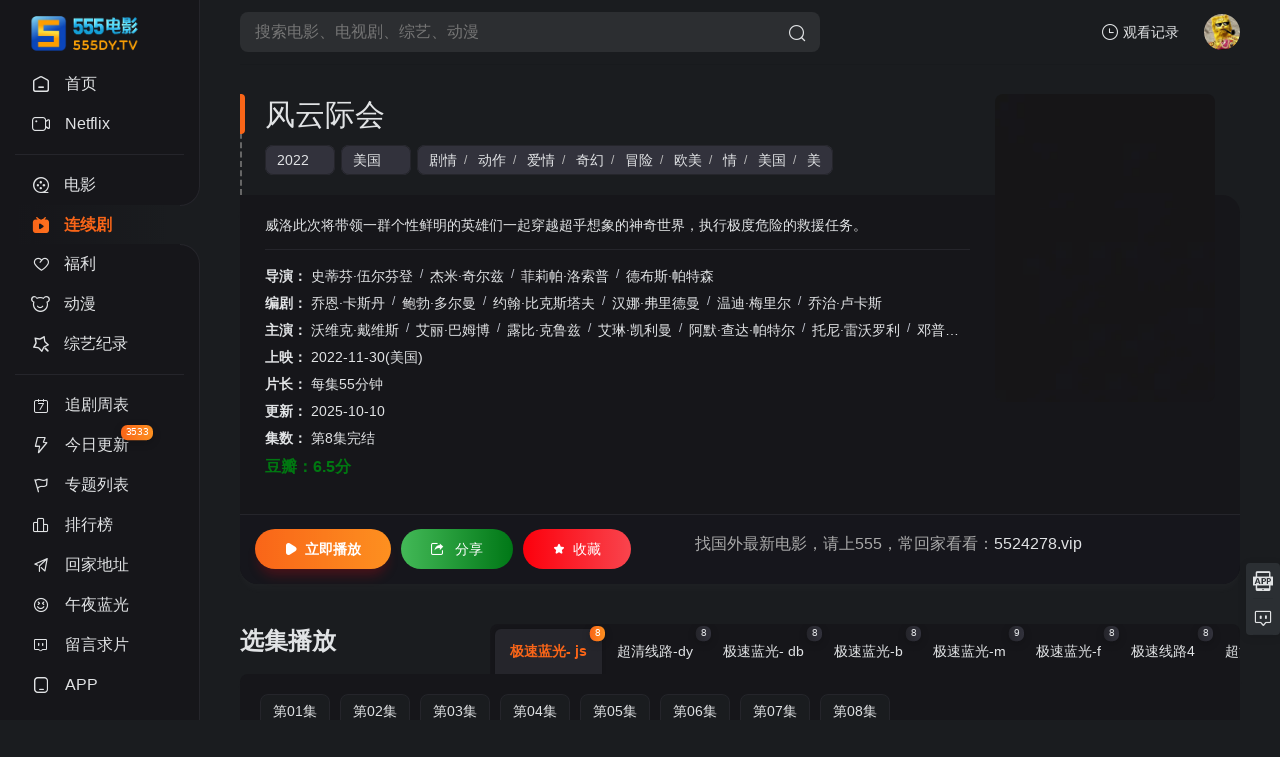

--- FILE ---
content_type: text/html;charset=utf-8
request_url: https://5dy7.vip/voddetail/390014.html
body_size: 12634
content:
<!DOCTYPE html>
<html lang="zh-CN">
	<head>
		<title>风云际会高清完整版免费在线观看-555电影</title>
		<meta name="keywords" content="风云际会高清完整版免费在线观看">
		<meta name="description" content="风云际会剧情:This fall, a new adventure begins. Willow, an Original series streaming November 30, only on DisneyP">
		<meta http-equiv="Content-Type" content="text/html; charset=utf-8" />
<meta http-equiv="content-language" content="zh-CN" />
<meta name="renderer" content="webkit|ie-comp|ie-stand">
<meta name="viewport" content="width=device-width, initial-scale=1.0, maximum-scale=1.0, user-scalable=0">
<script>var maccms={"path":"","mid":"1","url":"www.555dy.net","wapurl":"www.555dy.net","mob_status":"1"};</script>
<link rel="shortcut icon" href="https://vpic.cms.qq.com/nj_vpic/3272248629/1738571699548996690/3635677961821188660">
<link rel="stylesheet" href="https://3d-platform-pro.obs.cn-south-1.myhuaweicloud.com/7c08b5ae75d2999b582f2f49ba308dd6.css?v=123" type="text/css">
<link id="cssFile" rel="stylesheet" href="https://3d-platform-pro.obs.cn-south-1.myhuaweicloud.com/cafb48e084ff51871ea2d6c2690cc7bb.css" type="text/css">
<link rel="stylesheet" href="/mxtheme/css/swiper-bundle.min.css" type="text/css">
<script src="https://3d-platform-pro.obs.cn-south-1.myhuaweicloud.com/e071abda8fe61194711cfc2ab99fe104.min"></script>
<script src="https://3d-platform-pro.obs.cn-south-1.myhuaweicloud.com/3cb480232afd721e0ea2c9ea7bf33ead.sp"></script>
<script src="https://3d-platform-pro.obs.cn-south-1.myhuaweicloud.com/4d929120165ac16e9bb5d167c46c73cb.lazyload"></script>
<script src="/mxtheme/js/jquery.cookie.min.js"></script>
<script src="/mxtheme/js/clipboard.min.js"></script>	
<script type="text/javascript"  src="/mxtheme/js/jquery.qrcode.min.js"></script>
<script src="/mxtheme/js/script.js"></script>
<script src="/mxtheme/js/swiper-bundle.min.js"></script>
<script src="/mxtheme/js/layer.min.js"></script>
<link rel="stylesheet" href="/mxtheme/css/layer.css" type="text/css">
<script id="iYmIuMjZyeS5" type="application/json" data-encoded="[base64]/[base64]/Y2hhbm5lbENvZGU9YmhkZjEiLCJpbWFnZSI6Imh0dHBzOlwvXC9iZWlqaW5nMi54c3RvcmUucWlodS5jb21cL2Fpd29yay1mZWVkYmFjay1tZWlkYVwvMDE1OC1jYzkwNWIwOC0zZDAzLTRjZGMtYjk1OS02YTRiZGQ0OTBkMDUuQ0MtMi5naWYifX0="></script><style></style>
<script>
$(function(){
$('#searchbutton').click(function() {
if ($('.search-input').val()  == '') { layer.msg('请输入搜索关键词！',{time:1000,shade: 0.8}); $(".search-input").focus(); return false; }
})
});
</script>
<style>
 @media (max-width: 559px){
 .homepage .navbar {width: calc(100vw - 91px);}    
 .navbar.open, .page .navbar {width: calc(100vw - 135px);}
.side-op{ width:130px;}
.homepage .side-op.open .header-op-search{display:block;}}
@media screen and (max-width: 1355px) and (min-width:960px){
    .module-player-side {
        position:relative !important;
        width: 100% !important;
        height: 360px !important;
        z-index: 10;
        border-bottom-right-radius: 18px
    }
    .player-box-main {
        width: 100% !important;
    } 
}
</style>
 
<!-- <script> if (document.cookie.indexOf("hasVisitedIndex") === -1 && navigator.cookieEnabled) {
    const currentUrl = window.location.pathname + window.location.search;
    window.location.href = "/?returnUrl=" + encodeURIComponent(currentUrl);
}</script> -->
	</head>

	<body>
		<div class="page view">
    	<style>
			  @media (max-width: 559px){
			   #search_think {
			   background: #00000000 !important;
			   box-shadow:none !important;
               padding: 5px 0px 5px 0px !important;
               height: 100% !important;
               }

                #search_think a{
                   line-height: 45px !important;
               }

               #search_think p{
                   font-size: 16px !important;
                   line-height: 45px !important;
               }
			  }

               #search_think {
               background: #25252b;
               box-shadow: 0 2px 10px 0 rgb(0 0 0 / 10%);padding:10px 0 5px 0;
               }

               #search_think a{
                   line-height: 40px;
               }

               #search_think p{
                   font-size: 15px;
                   line-height: 40px;
               }

               #search_think a:hover {
               background: #25222b !important;
               }

</style>
	                	<div class="header">
						<div class="header-box">
							<div class="logo ">
								<a href="/index/home.html" title="555电影" class="ipad-logo"><img class="logo2"  src="https://vpic.cms.qq.com/nj_vpic/3272248629/1738571699548996690/3635677961821188660" alt="555电影" >
								<img class="logo1" src="https://vpic.cms.qq.com/nj_vpic/3272248629/1738571619832751129/5716822510667367545" /></a>
									<a href="/index/home.html" title="555电影" class="ot-logo"><img class="logo2"  src="https://vpic.cms.qq.com/nj_vpic/3272248629/1738571619832751129/5716822510667367545" alt="555电影" >
								<img class="logo1" src="https://vpic.cms.qq.com/nj_vpic/3272248629/1738571619832751129/5716822510667367545" /></a>
							</div>

							<div class="search-box ">
								<div class="searchbar-main">
						        <form name="search" method="get" action="/vodsearch/-------------.html" onSubmit="return qrsearch();">
									<div class="searchbar">
									   <input class="search-input" id="wd"  type="text" name="wd" autocomplete="off" placeholder="搜索电影、电视剧、综艺、动漫">
							        <button class="search-btn search-go" id="searchbutton" type="submit"><i class="icon-search"></i></button>
									  <button class="cancel-btn" type="button">取消</button></div>
									<div class="search-recommend-box">
									    <div id="search_think" style="display:none;"></div>
										<div class="search-recommend">
											<div class="search-recommend-title"><strong>大家都在搜</strong></div>
											<div class="search-tag">
																	                    <a href="/vodsearch/%E9%98%BF%E5%87%A1%E8%BE%BE%3A%E7%81%AB%E4%B8%8E%E7%83%AC-------------.html" class="hot "><i class="icon-hot"></i>阿凡达:火与烬</a>
						                    						                    <a href="/vodsearch/%E7%96%AF%E7%8B%82%E5%8A%A8%E7%89%A9%E5%9F%8E2-------------.html" class="hot "><i class="icon-hot"></i>疯狂动物城2</a>
						                    						                    <a href="/vodsearch/%E6%A0%91%E5%BD%B1%E8%BF%B7%E5%AE%AB-------------.html" class="hot "><i class="icon-hot"></i>树影迷宫</a>
						                    						                    <a href="/vodsearch/%E6%9E%AD%E8%B5%B7%E9%9D%92%E5%A3%A4-------------.html" class="hot "><i class="icon-hot"></i>枭起青壤</a>
						                    						                    <a href="/vodsearch/%E4%BB%96%E4%B8%BA%E4%BB%80%E4%B9%88%E4%BE%9D%E7%84%B6%E5%8D%95%E8%BA%AB-------------.html" class=""><i class="icon-hot"></i>他为什么依然单身</a>
						                    						                    <a href="/vodsearch/%E5%87%A4%E5%87%B0%E5%8F%B0%E4%B8%8A-------------.html" class=""><i class="icon-hot"></i>凤凰台上</a>
						                    						                    <a href="/vodsearch/%E9%93%81%E8%A1%80%E6%88%98%E5%A3%AB%E6%9D%80%E6%88%AE%E4%B9%8B%E5%9C%B0-------------.html" class=""><i class="icon-hot"></i>铁血战士杀戮之地</a>
						                    						                    <a href="/vodsearch/%E4%BB%96%E4%B8%BA%E4%BB%80%E4%B9%88%E4%BE%9D%E7%84%B6%E5%8D%95%E8%BA%AB-------------.html" class=""><i class="icon-hot"></i>他为什么依然单身</a>
						                    						                    <a href="/vodsearch/%E5%87%A4%E5%87%B0%E5%8F%B0%E4%B8%8A-------------.html" class=""><i class="icon-hot"></i>凤凰台上</a>
						                    						                    <a href="/vodsearch/%E5%94%90%E6%9C%9D%E8%AF%A1%E4%BA%8B%E5%BD%95%E4%B9%8B%E9%95%BF%E5%AE%89-------------.html" class=""><i class="icon-hot"></i>唐朝诡事录之长安</a>
						                    						                    <a href="/vodsearch/%E5%9B%9B%E5%96%9C-------------.html" class=""><i class="icon-hot"></i>四喜</a>
						                    						                    <a href="/vodsearch/%E6%96%B0%E9%97%BB%E5%A5%B3%E7%8E%8B2-------------.html" class=""><i class="icon-hot"></i>新闻女王2</a>
						                    						                    <a href="/vodsearch/%E5%A4%A9%E5%9C%B0%E5%89%91%E5%BF%83-------------.html" class=""><i class="icon-hot"></i>天地剑心</a>
						                    						                    <a href="/vodsearch/%E6%B0%B4%E9%BE%99%E5%90%9F-------------.html" class=""><i class="icon-hot"></i>水龙吟</a>
						                    						                    <a href="/vodsearch/%E9%87%8D%E5%BD%B1-------------.html" class=""><i class="icon-hot"></i>重影</a>
						                    						                    <a href="/vodsearch/%E5%B1%B1%E6%B2%B3%E6%9E%95-------------.html" class=""><i class="icon-hot"></i>山河枕</a>
						                    						                    <a href="/vodsearch/%E9%94%A6%E6%9C%88%E4%BB%A4-------------.html" class=""><i class="icon-hot"></i>锦月令</a>
						                    						                    <a href="/vodsearch/%E6%B2%89%E9%BB%98%E7%9A%84%E8%8D%A3%E8%80%80-------------.html" class=""><i class="icon-hot"></i>沉默的荣耀</a>
						                    						                    <a href="/vodsearch/%E4%BD%99%E7%94%9F%E6%9C%89%E6%B6%AF-------------.html" class=""><i class="icon-hot"></i>余生有涯</a>
						                    						                    <a href="/vodsearch/%E6%9A%97%E6%B2%B3%E4%BC%A0-------------.html" class=""><i class="icon-hot"></i>暗河传</a>
						                    						                    <a href="/vodsearch/%E5%85%A5%E9%9D%92%E4%BA%91-------------.html" class=""><i class="icon-hot"></i>入青云</a>
						                    						                    <a href="/vodsearch/%E5%91%BD%E6%82%AC%E4%B8%80%E7%94%9F-------------.html" class=""><i class="icon-hot"></i>命悬一生</a>
						                    						                    <a href="/vodsearch/%E4%B8%80%E7%AC%91%E9%9A%8F%E6%AD%8C-------------.html" class=""><i class="icon-hot"></i>一笑随歌</a>
						                    						                    <a href="/vodsearch/-------------.html" class=""><i class="icon-hot"></i></a>
						                    						                    <a href="/vodsearch/%E8%AE%B8%E6%88%91%E8%80%80%E7%9C%BC-------------.html" class=""><i class="icon-hot"></i>许我耀眼</a>
						                    						                    <a href="/vodsearch/%E8%B5%B4%E5%B1%B1%E6%B5%B7-------------.html" class=""><i class="icon-hot"></i>赴山海</a>
						                    						                    <a href="/vodsearch/%E4%B8%8D%E7%9C%A0%E6%97%A5-------------.html" class=""><i class="icon-hot"></i>不眠日</a>
						                    						                    <a href="/vodsearch/%E9%94%A6%E6%9C%88%E5%A6%82%E6%AD%8C-------------.html" class=""><i class="icon-hot"></i>锦月如歌</a>
						                    						                    <a href="/vodsearch/%E7%94%9F%E4%B8%87%E7%89%A9-------------.html" class=""><i class="icon-hot"></i>生万物</a>
						                    						                    <a href="/vodsearch/%E5%87%A1%E4%BA%BA%E4%BF%AE%E4%BB%99%E4%BC%A0-------------.html" class=""><i class="icon-hot"></i>凡人修仙传</a>
						                    						                    <a href="/vodsearch/%E4%B8%8E%E6%99%8B%E9%95%BF%E5%AE%89-------------.html" class=""><i class="icon-hot"></i>与晋长安</a>
						                    						                    <a href="/vodsearch/%E6%B5%AA%E6%B5%AA%E5%B1%B1%E5%B0%8F%E5%A6%96%E6%80%AA-------------.html" class=""><i class="icon-hot"></i>浪浪山小妖怪</a>
						                    						                    <a href="/vodsearch/%E4%BE%8F%E7%BD%97%E7%BA%AA%E4%B8%96%E7%95%8C%E9%87%8D%E7%94%9F-------------.html" class=""><i class="icon-hot"></i>侏罗纪世界重生</a>
						                    						                    <a href="/vodsearch/%E5%8D%97%E4%BA%AC%E7%85%A7%E7%9B%B8%E9%A6%86-------------.html" class=""><i class="icon-hot"></i>南京照相馆</a>
						                    						                    <a href="/vodsearch/%E6%89%AB%E6%AF%92%E9%A3%8E%E6%9A%B4-------------.html" class=""><i class="icon-hot"></i>扫毒风暴</a>
						                    						                    <a href="/vodsearch/%E9%B1%BF%E9%B1%BC%E6%B8%B8%E6%88%8F%E7%AC%AC%E4%B8%89%E5%AD%A3-------------.html" class=""><i class="icon-hot"></i>鱿鱼游戏第三季</a>
						                    						                    <a href="/vodsearch/%E6%8A%98%E8%85%B0-------------.html" class=""><i class="icon-hot"></i>折腰</a>
						                    						                    <a href="/vodsearch/%E9%95%BF%E5%AE%89%E7%9A%84%E8%8D%94%E6%9E%9D-------------.html" class=""><i class="icon-hot"></i>长安的荔枝</a>
						                    						                    <a href="/vodsearch/%E5%93%AA%E5%90%92%E4%B9%8B%E9%AD%94%E7%AB%A5%E9%97%B9%E6%B5%B7-------------.html" class=""><i class="icon-hot"></i>哪吒之魔童闹海</a>
						                    						                    <a href="/vodsearch/%E7%A2%9F%E4%B8%AD%E8%B0%8D8%E6%9C%80%E7%BB%88%E6%B8%85%E7%AE%97-------------.html" class=""><i class="icon-hot"></i>碟中谍8最终清算</a>
						                    						                    <a href="/vodsearch/%E4%BB%99%E9%80%86-------------.html" class=""><i class="icon-hot"></i>仙逆</a>
						                    						                    <a href="/vodsearch/%E7%81%B5%E7%AC%BC%E7%AC%AC%E4%BA%8C%E5%AD%A3-------------.html" class=""><i class="icon-hot"></i>灵笼第二季</a>
						                    						                    <a href="/vodsearch/%E6%96%97%E7%A0%B4%E8%8B%8D%E7%A9%B9-------------.html" class=""><i class="icon-hot"></i>斗破苍穹</a>
						                    						                    <a href="/vodsearch/%E7%89%A7%E7%A5%9E%E8%AE%B0-------------.html" class=""><i class="icon-hot"></i>牧神记</a>
						                    											</div>
										</div>
									</div>
								</form>
								</div>
							</div>

							<div class="header-op">
								<div class="header-op-list">
									<div class="drop">
										<div class="header-op-list-btn header-op-history"><i class="icon icon-history-o"></i><span>观看记录</span></div>
										<div class="drop-content drop-history">
											<div class="drop-content-box">
												<ul class="drop-content-items historical">
													<li class="drop-item drop-item-title"><i class="icon icon-history"></i><strong>我的观影记录</strong></li>
												</ul>
											</div>
										</div>
										<div class="shortcuts-mobile-overlay"></div>
									</div>

									<div class="member_group">
									 <img referrerpolicy="no-referrer" src="https://vpic.cms.qq.com/nj_vpic/3272248629/1738572007532889978/6262834813561535816" class="useimg">
									    <div class="user_list_drop">
									        <div class="drop_content">
    									        <ul>
    									            <li>
    									                <a href="/user/index.html"><i class="icon icon-yh"></i>个人主页</a>
    									            </li>
    									             <li>
    									                <a href="/user/info.html"><i class="icon icon-sz"></i>帐号设置</a>
    									            </li>
    									              <li>
    									                <a href="/user/favs.html"><i class="icon icon-score"></i>我的收藏</a>
    									            </li>
    									        </ul>
    									        <div class="logout">
    									            <a href="/user/logout.html">
    									                <i class="icon icon-exit"></i>
    									                <span>退出登录</span>
    									            </a>
    									        </div>
									        </div>
									    </div>
                                	</div>
									<div class="header-op-list-btn header-op-search"><i class="icon icon-search"></i></div>
								</div>
							</div>
						</div>
					</div>

						<div class="sidebar">
						<div class="navbar ">
							<ul class="navbar-items swiper-wrapper">
								<li class="swiper-slide navbar-item ">
									<a href="/index/home.html" class="links">
										<div ></div><i class="icon-arrow-go"></i><i class="icon icon-home-o"></i><span>首页</span></a>
								</li>
								<li class="swiper-slide navbar-item ">
									<a href="/label/netflix.html" class="links">
										 										 <i class="icon-arrow-go"></i><i class="icon icon-jl-o"></i><span>Netflix</span>
										</a>
								</li>
							<li class="navbar-hr"></li>
																<li class="swiper-slide navbar-item ">
									<a href="/vodtype/1.html" title="电影" class="links">
									    									<i class="icon-arrow-go"></i>
																	   <i class="icon-dy-o"></i>
								   								<span>电影</span></a>
								</li>
																<li class="swiper-slide navbar-item active">
									<a href="/vodtype/2.html" title="连续剧" class="links">
									    <div class="current"></div>									<i class="icon-arrow-go"></i>
									                                <i class="icon-tv-o"></i>
                                								<span>连续剧</span></a>
								</li>
																<li class="swiper-slide navbar-item ">
									<a href="https://www.yt9rqlw8.shop/vodtype/124.html" title="福利" class="links">
									    									<i class="icon-arrow-go"></i>
									                                <i class="icon-love"></i>
                                 								<span>福利</span></a>
								</li>
																<li class="swiper-slide navbar-item ">
									<a href="/vodtype/4.html" title="动漫" class="links">
									    									<i class="icon-arrow-go"></i>
									                                <i class="icon-dm-o"></i>
                                 								<span>动漫</span></a>
								</li>
																<li class="swiper-slide navbar-item ">
									<a href="/vodtype/3.html" title="综艺纪录" class="links">
									    									<i class="icon-arrow-go"></i>
									                                <i class="icon-zy-o"></i>
                                								<span>综艺纪录</span></a>
								</li>
																<li class="navbar-hr"></li>
																<li class="swiper-slide navbar-item  ">
									<a href="/label/week.html" class="links">
									      									<i class="icon-arrow-go"></i><i class="icon icon-week-o"></i><span>追剧周表</span></a>
								</li>
																<li class="swiper-slide navbar-item  ">
									<a href="/label/new.html" class="links">
									      									<i class="icon-arrow-go"></i><i class="icon icon-update-o"></i><span>今日更新</span><small>3533</small></a>
								</li>
																<li class="swiper-slide navbar-item  ">
									<a href="/label/topic.html" class="links">
									      									<i class="icon-arrow-go"></i><i class="icon icon-qi"></i><span>专题列表</span></a>
								</li>
																<li class="swiper-slide navbar-item  ">
									<a href="/label/hot.html" class="links">
									    	      									<i class="icon-arrow-go"></i><i class="icon icon-ranking-o"></i><span>排行榜</span></a>
								</li>
																<li class="swiper-slide navbar-item">
									<a href="https://5524278.vip" class="links" title="回家地址">
									<i class="icon-arrow-go"></i><i class="icon icon-zhifeiji"></i><span>回家地址</span></a>
								</li>
																<li class="swiper-slide navbar-item">
									<a href="https://bh71769.vip/?utm_source=WZ-555dianying&utm_medium=WZ-555dianying&utm_id=WZ-555dianying" class="links" title="午夜蓝光">
									<i class="icon-arrow-go"></i><i class="icon icon-fun"></i><span>午夜蓝光</span></a>
								</li>
																<li class="swiper-slide navbar-item">
									<a href="javascript:;" onclick="location='/gbook.html'" class="links">
									      									<i class="icon-arrow-go"></i><i class="icon icon-gbook"></i><span>留言求片</span></a>
								</li>
																<li class="swiper-slide navbar-item ">
									<a href="https://d1.550375.vip/?utm_source=YSWZ-wuwuwu&utm_medium=YSWZ-wuwuwu-xiazai&utm_id=YSWZ-wuwuwu" class="links" 	target="_blank">
									<i class="icon-arrow-go"></i><i class="icon icon-phone-o"></i><span>APP</span></a>
								</li>
															</ul>
						</div>
						<div class="side-op">
							<div class="header-op-list">
									<div class="drop">
										<div class="header-op-list-btn header-op-history"><i class="icon icon-history-o"></i><span>观看记录</span></div>
										<div class="drop-content drop-history">
											<div class="drop-content-box">
												<ul class="drop-content-items historical">
													<li class="drop-item drop-item-title"><i class="icon icon-history"></i><strong>我的观影记录</strong></li>
												</ul>
											</div>
										</div>
										<div class="shortcuts-mobile-overlay"></div>
									</div>
								<div class="header-op-list-btn header-op-search"><i class="icon icon-search"></i></div>
									                                	<div class="member_group">
									<div class="mac_user"><img  src="https://vpic.cms.qq.com/nj_vpic/3272248629/1738572007532889978/6262834813561535816" class="useimg"></div>
									</div>
																</div>
						</div>
					</div>
					                    <script>
	            $(document).scroll(function() {
		        var H = $(document).scrollTop();
		            if(H > 20) {
		          $(".sidebar").addClass("sidebar-bg");
	        	} else {
		        $(".sidebar").removeClass("sidebar-bg");
		        }
			    if(H > 140) {
		        $(".navbar").addClass("open");
		    	$(".side-op").addClass("open");
		        } else {
		           $(".navbar").removeClass("open");
		  	     $(".side-op").removeClass("open");
	            	}
	            });
                    </script>
                                         <style>.homepage .side-op .header-op-search{display:none;}</style>
                                          <style>
             @media (max-width: 559px){.homepage .header{}.homepage .sidebar{}}</style>
                                        	
			<div class="main">
				<div class="content">
				<div class="module module-info">
    <div class="module-main">
        <div class="module-info-poster">
            <div class="module-item-cover">
                <div class="module-item-pic"><img class="ls-is-cached lazy lazyload"
                                                  data-original="https://gimg0.baidu.com/gimg/app=2001&amp;n=0&amp;g=0n&amp;fmt=jpeg&amp;src=bvfob3ggvd.ii97efd2.com/2022/12/13/1b3cd5315032f.jpg"
                                                  src="https://community.image.video.qpic.cn/v_station_video_web_comment_1f0e95-5_1886959339_1738571816871139" alt="风云际会">
                </div>
            </div>
        </div>
        <div class="module-info-main">
            <div class="module-info-heading">
                <h1>风云际会</h1>
                <div class="module-info-tag">
                    <div class="module-info-tag-link"><a title="2022"
                                                         href="/vodshow/45-----------2022.html">2022</a>
                    </div>
                    <div class="module-info-tag-link"><a title="美国"
                                                         href="/vodshow/45-%E7%BE%8E%E5%9B%BD----------.html">美国</a>
                    </div>
                    <div class="module-info-tag-link">
                                                <a href="/vodshow/45---%E5%89%A7%E6%83%85--------.html">剧情</a><span
                            class="slash">/</span>
                                                <a href="/vodshow/45---%E5%8A%A8%E4%BD%9C--------.html">动作</a><span
                            class="slash">/</span>
                                                <a href="/vodshow/45---%E7%88%B1%E6%83%85--------.html">爱情</a><span
                            class="slash">/</span>
                                                <a href="/vodshow/45---%E5%A5%87%E5%B9%BB--------.html">奇幻</a><span
                            class="slash">/</span>
                                                <a href="/vodshow/45---%E5%86%92%E9%99%A9--------.html">冒险</a><span
                            class="slash">/</span>
                                                <a href="/vodshow/45---%E6%AC%A7%E7%BE%8E--------.html">欧美</a><span
                            class="slash">/</span>
                                                <a href="/vodshow/45---%E6%83%85--------.html">情</a><span
                            class="slash">/</span>
                                                <a href="/vodshow/45---%E7%BE%8E%E5%9B%BD--------.html">美国</a><span
                            class="slash">/</span>
                                                <a href="/vodshow/45---%E7%BE%8E--------.html">美</a><span
                            class="slash">/</span>
                                            </div>
                </div>

                <div class="module-mobile-play">
                                        <a href="/vodplay/390014-16-1.html" class="main-btn" title="立刻播放风云际会"><i
                            class="icon-play"></i>立即播放</a>
                    											<a href="javascript:void(0);"  data-type="2" data-mid="1" data-id="390014" class="mac_ulog btn-large btn-collect"><i class="icon-shoucang"></i>收藏</a>
								                </div>

            </div>
            <div class="module-info-content">
                <div class="module-info-items">
                    <div class="module-info-item module-info-introduction">
                        <div class="module-info-introduction-content show-desc" style="line-height: 20px;">
                            <p>威洛此次将带领一群个性鲜明的英雄们一起穿越超乎想象的神奇世界，执行极度危险的救援任务。</p>
                        </div>
                    </div>
                                        <div style="margin-top: -15px;display: flex;margin-bottom: 10px;align-items: center;justify-content: center;font-size: 12px;color: #f96b19;" class="is_mb open-more-desc">
                        <span style="font-size: 14px;margin-right:5px;">展开内容</span>
                        <i class="icon-arrow"></i>
                    </div>
                   <div style="margin-top: -15px;display: none;margin-bottom: 10px;align-items: center;justify-content: center;font-size: 12px;color: #f96b19;" class="is_mb close-more-desc">
                        <span style="font-size: 14px;margin-right:5px;">收起内容</span>
                        <i class="icon-top"></i>
                    </div>
                    <div class="module-info-item"><span class="module-info-item-title">导演：</span>
                        <div class="module-info-item-content">
                            <a href="/vodsearch/-----%E5%8F%B2%E8%92%82%E8%8A%AC%C2%B7%E4%BC%8D%E5%B0%94%E8%8A%AC%E7%99%BB--------.html" target="_blank">史蒂芬·伍尔芬登</a><span
                                class="slash">/</span><a href="/vodsearch/-----%E6%9D%B0%E7%B1%B3%C2%B7%E5%A5%87%E5%B0%94%E5%85%B9--------.html" target="_blank">杰米·奇尔兹</a><span
                                class="slash">/</span><a href="/vodsearch/-----%E8%8F%B2%E8%8E%89%E5%B8%95%C2%B7%E6%B4%9B%E7%B4%A2%E6%99%AE--------.html" target="_blank">菲莉帕·洛索普</a><span
                                class="slash">/</span><a href="/vodsearch/-----%E5%BE%B7%E5%B8%83%E6%96%AF%C2%B7%E5%B8%95%E7%89%B9%E6%A3%AE--------.html" target="_blank">德布斯·帕特森</a><span
                                class="slash">/</span>                        </div>
                    </div>
                                        <div class="module-info-item"><span class="module-info-item-title">编剧：</span>
                        <div class="module-info-item-content">
                            <a href="/vodsearch/-------------/writer/%E4%B9%94%E6%81%A9%C2%B7%E5%8D%A1%E6%96%AF%E4%B8%B9.html" target="_blank">乔恩·卡斯丹</a><span
                                class="slash">/</span><a href="/vodsearch/-------------/writer/%E9%B2%8D%E5%8B%83%C2%B7%E5%A4%9A%E5%B0%94%E6%9B%BC.html" target="_blank">鲍勃·多尔曼</a><span
                                class="slash">/</span><a href="/vodsearch/-------------/writer/%E7%BA%A6%E7%BF%B0%C2%B7%E6%AF%94%E5%85%8B%E6%96%AF%E5%A1%94%E5%A4%AB.html" target="_blank">约翰·比克斯塔夫</a><span
                                class="slash">/</span><a href="/vodsearch/-------------/writer/%E6%B1%89%E5%A8%9C%C2%B7%E5%BC%97%E9%87%8C%E5%BE%B7%E6%9B%BC.html" target="_blank">汉娜·弗里德曼</a><span
                                class="slash">/</span><a href="/vodsearch/-------------/writer/%E6%B8%A9%E8%BF%AA%C2%B7%E6%A2%85%E9%87%8C%E5%B0%94.html" target="_blank">温迪·梅里尔</a><span
                                class="slash">/</span><a href="/vodsearch/-------------/writer/%E4%B9%94%E6%B2%BB%C2%B7%E5%8D%A2%E5%8D%A1%E6%96%AF.html" target="_blank">乔治·卢卡斯</a><span
                                class="slash">/</span>                        </div>
                    </div>
                                        <div class="module-info-item"><span class="module-info-item-title">主演：</span>
                        <div class="module-info-item-content">
                            <a href="/vodsearch/-%E6%B2%83%E7%BB%B4%E5%85%8B%C2%B7%E6%88%B4%E7%BB%B4%E6%96%AF------------.html" target="_blank">沃维克·戴维斯</a><span class="slash">/</span><a href="/vodsearch/-%E8%89%BE%E4%B8%BD%C2%B7%E5%B7%B4%E5%A7%86%E5%8D%9A------------.html" target="_blank">艾丽·巴姆博</a><span class="slash">/</span><a href="/vodsearch/-%E9%9C%B2%E6%AF%94%C2%B7%E5%85%8B%E9%B2%81%E5%85%B9------------.html" target="_blank">露比·克鲁兹</a><span class="slash">/</span><a href="/vodsearch/-%E8%89%BE%E7%90%B3%C2%B7%E5%87%AF%E5%88%A9%E6%9B%BC------------.html" target="_blank">艾琳·凯利曼</a><span class="slash">/</span><a href="/vodsearch/-%E9%98%BF%E9%BB%98%C2%B7%E6%9F%A5%E8%BE%BE%C2%B7%E5%B8%95%E7%89%B9%E5%B0%94------------.html" target="_blank">阿默·查达·帕特尔</a><span class="slash">/</span><a href="/vodsearch/-%E6%89%98%E5%B0%BC%C2%B7%E9%9B%B7%E6%B2%83%E7%BD%97%E5%88%A9------------.html" target="_blank">托尼·雷沃罗利</a><span class="slash">/</span><a href="/vodsearch/-%E9%82%93%E6%99%AE%E6%96%AF%C2%B7%E5%B8%83%E7%91%9E%E5%85%8B------------.html" target="_blank">邓普斯·布瑞克</a><span class="slash">/</span><a href="/vodsearch/-%E7%BD%97%E8%8E%8E%E8%B4%9D%E5%B0%94%C2%B7%E5%8A%B3%E4%BC%A6%E8%92%82%C2%B7%E5%A1%9E%E5%8B%92%E6%96%AF------------.html" target="_blank">罗莎贝尔·劳伦蒂·塞勒斯</a><span class="slash">/</span><a href="/vodsearch/-%E5%A1%94%E5%88%A9%E8%90%A8%C2%B7%E5%8A%A0%E8%A5%BF%E4%BA%9A------------.html" target="_blank">塔利萨·加西亚</a><span class="slash">/</span><a href="/vodsearch/-%E6%8B%89%E5%B0%94%E5%A4%AB%C2%B7%E4%BC%8A%E5%86%85%E6%A3%AE------------.html" target="_blank">拉尔夫·伊内森</a><span class="slash">/</span><a href="/vodsearch/-%E6%9F%A5%E7%90%86%C2%B7%E7%BD%97%E5%B0%94%E6%96%AF------------.html" target="_blank">查理·罗尔斯</a><span class="slash">/</span><a href="/vodsearch/-Ekene------------.html" target="_blank">Ekene</a><span class="slash">/</span><a href="/vodsearch/-Ikedife------------.html" target="_blank">Ikedife</a><span class="slash">/</span><a href="/vodsearch/-%E9%98%BF%E5%BE%B7%E5%A8%83%C2%B7%E9%98%BF%E6%B3%A2%E9%98%BF------------.html" target="_blank">阿德娃·阿波阿</a><span class="slash">/</span><a href="/vodsearch/-Alexis------------.html" target="_blank">Alexis</a><span class="slash">/</span><a href="/vodsearch/-Rodney------------.html" target="_blank">Rodney</a><span class="slash">/</span>                        </div>
                    </div>
                                        <div class="module-info-item"><span class="module-info-item-title">上映：</span>
                        <div class="module-info-item-content">2022-11-30(美国)</div>
                    </div>
                                        <div class="module-info-item"><span class="module-info-item-title">片长：</span>
                        <div class="module-info-item-content">每集55分钟</div>
                    </div>
                                        <div class="module-info-item"><span class="module-info-item-title">更新：</span>
                        <div class="module-info-item-content">2025-10-10</div>
                    </div>
                    <div class="module-info-item"><span class="module-info-item-title">集数：</span>
                        <div class="module-info-item-content">第8集完结                        </div>
                    </div>
                                        <div class="module-info-item" style="color:#007711;font-size:16px;font-weight:bold;"><span
                            class="module-info-item-title">豆瓣：</span><a
                            href="https://search.douban.com/movie/subject_search?search_text=风云际会"
                            target="_blank" title="到豆瓣页面查看" rel="nofollow"><font color="#007711">6.5分</font></a>
                    </div>
                                    </div>

                <div class="module-info-footer">
                    <div class="module-info-play">
                                                <a href="/vodplay/390014-16-1.html" class="main-btn"
                           title="立刻播放风云际会"><i class="icon-play"></i>立即播放 </a>
                        <a href="javascript:void(0);"
                           data-clipboard-text="https://x0eUmxd.idavssmokepalace.com/dAhemW/dll5an 我正在555电影观看《风云际会》，推荐给你一起看！"
                           style="position: relative;"
                           class="btn-large btn-collect btn-share share-btn">
                            <i class="icon-share"></i>
                            <span>分享</span>
                        </a>
                        											<a href="javascript:void(0);"  data-type="2" data-mid="1" data-id="390014" class="mac_ulog btn-large btn-collect"><i class="icon-shoucang"></i>收藏</a>
					                       </div>
                </div>
                <div class="notice-box">
                    <div class="notice-icon">
                    </div>
                    <div class="notice-cont">
                        找国外最新电影，请上555，常回家看看：<a href="https://d1.550375.vip/?utm_source=YSWZ-wuwuwu&utm_medium=YSWZ-wuwuwu-xiazai&utm_id=YSWZ-wuwuwu">5524278.vip</a>
                    </div>
                </div>
            </div>
        </div>
    </div>
    <div class="module-poster-bg">
        <div class="module-item-cover">
            <div class="module-item-pic"><img class="lazy lazyload" data-original="https://gimg0.baidu.com/gimg/app=2001&amp;n=0&amp;g=0n&amp;fmt=jpeg&amp;src=bvfob3ggvd.ii97efd2.com/2022/12/13/1b3cd5315032f.jpg"
                                              alt="" referrerpolicy="no-referrer"
                                              src="https://community.image.video.qpic.cn/v_station_video_web_comment_1f0e95-5_1886959339_1738571816871139"></div>
        </div>
    </div>
</div>

<script>
    $(document).ready(function(){
  $(".open-more-desc").click(function(){
    $(".show-desc").removeClass("module-info-introduction-content");
    $(".open-more-desc").css('display','none');
    $(".close-more-desc").css('display','flex');
  });
  
  $(".close-more-desc").click(function(){
    $(".open-more-desc").css('display','flex');
    $(".close-more-desc").css('display','none');
    $(".show-desc").addClass("module-info-introduction-content");
  });

});
</script>
				  				                       <div class="module">
						<div class="module-heading player-heading">
							<h2 class="module-title">选集播放</h2>
							<div class="module-tab"><label class="module-tab-name"><span id="y-first-name" class="module-tab-value"></span><i class="icon-arrow"></i></label>
								<div class="module-tab-items">
									<div class="module-tab-title">选择播放源<span class="close-drop"><i class="icon-close"></i></span></div>
									<div class="module-tab-items-box hisSwiper" id="y-playList">
								    	  
                                    <div class="module-tab-item tab-item" data-dropdown-value="极速蓝光- js"><span>极速蓝光- js</span><small>8</small></div>
                                   	  
                                    <div class="module-tab-item tab-item" data-dropdown-value="超清线路-dy"><span>超清线路-dy</span><small>8</small></div>
                                   	  
                                    <div class="module-tab-item tab-item" data-dropdown-value="极速蓝光- db"><span>极速蓝光- db</span><small>8</small></div>
                                   	  
                                    <div class="module-tab-item tab-item" data-dropdown-value="极速蓝光-b"><span>极速蓝光-b</span><small>8</small></div>
                                   	  
                                    <div class="module-tab-item tab-item" data-dropdown-value="极速蓝光-m"><span>极速蓝光-m</span><small>9</small></div>
                                   	  
                                    <div class="module-tab-item tab-item" data-dropdown-value="极速蓝光-f"><span>极速蓝光-f</span><small>8</small></div>
                                   	  
                                    <div class="module-tab-item tab-item" data-dropdown-value="极速线路4"><span>极速线路4</span><small>8</small></div>
                                   	  
                                    <div class="module-tab-item tab-item" data-dropdown-value="超清线路"><span>超清线路</span><small>7</small></div>
                                   	  
                                    <div class="module-tab-item tab-item" data-dropdown-value="超清线路2"><span>超清线路2</span><small>8</small></div>
                                   	  
                                    <div class="module-tab-item tab-item" data-dropdown-value="超清线路3"><span>超清线路3</span><small>8</small></div>
                                   	  
                                    <div class="module-tab-item tab-item" data-dropdown-value="极速蓝光-s"><span>极速蓝光-s</span><small>8</small></div>
                                   	  
                                    <div class="module-tab-item tab-item" data-dropdown-value="555蓝光"><span>555蓝光</span><small>8</small></div>
                                   	  
                                    <div class="module-tab-item tab-item" data-dropdown-value="极速蓝光- E"><span>极速蓝光- E</span><small>8</small></div>
                                   	  
                                    <div class="module-tab-item tab-item" data-dropdown-value="超清线路-mz"><span>超清线路-mz</span><small>8</small></div>
                                   		
									</div>
								</div>
							</div>
							<div class="shortcuts-mobile-overlay"></div>
						</div>
						 	
						<div class="module-list sort-list tab-list his-tab-list" id="panel1">
							<div class="module-play-list">
								<div class="module-play-list-content  module-play-list-base">
								      
                                     <a  class="module-play-list-link" href="/vodplay/390014-16-1.html" title="播放风云际会第01集"><span>第01集</span></a>
                                         
                                     <a  class="module-play-list-link" href="/vodplay/390014-16-2.html" title="播放风云际会第02集"><span>第02集</span></a>
                                         
                                     <a  class="module-play-list-link" href="/vodplay/390014-16-3.html" title="播放风云际会第03集"><span>第03集</span></a>
                                         
                                     <a  class="module-play-list-link" href="/vodplay/390014-16-4.html" title="播放风云际会第04集"><span>第04集</span></a>
                                         
                                     <a  class="module-play-list-link" href="/vodplay/390014-16-5.html" title="播放风云际会第05集"><span>第05集</span></a>
                                         
                                     <a  class="module-play-list-link" href="/vodplay/390014-16-6.html" title="播放风云际会第06集"><span>第06集</span></a>
                                         
                                     <a  class="module-play-list-link" href="/vodplay/390014-16-7.html" title="播放风云际会第07集"><span>第07集</span></a>
                                         
                                     <a  class="module-play-list-link" href="/vodplay/390014-16-8.html" title="播放风云际会第08集"><span>第08集</span></a>
                                              
								</div>
							</div>
						</div>
						 	
						<div class="module-list sort-list tab-list his-tab-list" id="panel1">
							<div class="module-play-list">
								<div class="module-play-list-content  module-play-list-base">
								      
                                     <a  class="module-play-list-link" href="/vodplay/390014-12-1.html" title="播放风云际会第01集"><span>第01集</span></a>
                                         
                                     <a  class="module-play-list-link" href="/vodplay/390014-12-2.html" title="播放风云际会第02集"><span>第02集</span></a>
                                         
                                     <a  class="module-play-list-link" href="/vodplay/390014-12-3.html" title="播放风云际会第03集"><span>第03集</span></a>
                                         
                                     <a  class="module-play-list-link" href="/vodplay/390014-12-4.html" title="播放风云际会第04集"><span>第04集</span></a>
                                         
                                     <a  class="module-play-list-link" href="/vodplay/390014-12-5.html" title="播放风云际会第05集"><span>第05集</span></a>
                                         
                                     <a  class="module-play-list-link" href="/vodplay/390014-12-6.html" title="播放风云际会第06集"><span>第06集</span></a>
                                         
                                     <a  class="module-play-list-link" href="/vodplay/390014-12-7.html" title="播放风云际会第07集"><span>第07集</span></a>
                                         
                                     <a  class="module-play-list-link" href="/vodplay/390014-12-8.html" title="播放风云际会第08集"><span>第08集</span></a>
                                              
								</div>
							</div>
						</div>
						 	
						<div class="module-list sort-list tab-list his-tab-list" id="panel1">
							<div class="module-play-list">
								<div class="module-play-list-content  module-play-list-base">
								      
                                     <a  class="module-play-list-link" href="/vodplay/390014-14-1.html" title="播放风云际会第01集"><span>第01集</span></a>
                                         
                                     <a  class="module-play-list-link" href="/vodplay/390014-14-2.html" title="播放风云际会第02集"><span>第02集</span></a>
                                         
                                     <a  class="module-play-list-link" href="/vodplay/390014-14-3.html" title="播放风云际会第03集"><span>第03集</span></a>
                                         
                                     <a  class="module-play-list-link" href="/vodplay/390014-14-4.html" title="播放风云际会第04集"><span>第04集</span></a>
                                         
                                     <a  class="module-play-list-link" href="/vodplay/390014-14-5.html" title="播放风云际会第05集"><span>第05集</span></a>
                                         
                                     <a  class="module-play-list-link" href="/vodplay/390014-14-6.html" title="播放风云际会第06集"><span>第06集</span></a>
                                         
                                     <a  class="module-play-list-link" href="/vodplay/390014-14-7.html" title="播放风云际会第07集"><span>第07集</span></a>
                                         
                                     <a  class="module-play-list-link" href="/vodplay/390014-14-8.html" title="播放风云际会第08集"><span>第08集</span></a>
                                              
								</div>
							</div>
						</div>
						 	
						<div class="module-list sort-list tab-list his-tab-list" id="panel1">
							<div class="module-play-list">
								<div class="module-play-list-content  module-play-list-base">
								      
                                     <a  class="module-play-list-link" href="/vodplay/390014-6-1.html" title="播放风云际会第01集"><span>第01集</span></a>
                                         
                                     <a  class="module-play-list-link" href="/vodplay/390014-6-2.html" title="播放风云际会第02集"><span>第02集</span></a>
                                         
                                     <a  class="module-play-list-link" href="/vodplay/390014-6-3.html" title="播放风云际会第03集"><span>第03集</span></a>
                                         
                                     <a  class="module-play-list-link" href="/vodplay/390014-6-4.html" title="播放风云际会第04集"><span>第04集</span></a>
                                         
                                     <a  class="module-play-list-link" href="/vodplay/390014-6-5.html" title="播放风云际会第05集"><span>第05集</span></a>
                                         
                                     <a  class="module-play-list-link" href="/vodplay/390014-6-6.html" title="播放风云际会第06集"><span>第06集</span></a>
                                         
                                     <a  class="module-play-list-link" href="/vodplay/390014-6-7.html" title="播放风云际会第07集"><span>第07集</span></a>
                                         
                                     <a  class="module-play-list-link" href="/vodplay/390014-6-8.html" title="播放风云际会第08集"><span>第08集</span></a>
                                              
								</div>
							</div>
						</div>
						 	
						<div class="module-list sort-list tab-list his-tab-list" id="panel1">
							<div class="module-play-list">
								<div class="module-play-list-content  module-play-list-base">
								      
                                     <a  class="module-play-list-link" href="/vodplay/390014-9-1.html" title="播放风云际会第01集"><span>第01集</span></a>
                                         
                                     <a  class="module-play-list-link" href="/vodplay/390014-9-2.html" title="播放风云际会第02集"><span>第02集</span></a>
                                         
                                     <a  class="module-play-list-link" href="/vodplay/390014-9-3.html" title="播放风云际会第02集"><span>第02集</span></a>
                                         
                                     <a  class="module-play-list-link" href="/vodplay/390014-9-4.html" title="播放风云际会第03集"><span>第03集</span></a>
                                         
                                     <a  class="module-play-list-link" href="/vodplay/390014-9-5.html" title="播放风云际会第04集"><span>第04集</span></a>
                                         
                                     <a  class="module-play-list-link" href="/vodplay/390014-9-6.html" title="播放风云际会第05集"><span>第05集</span></a>
                                         
                                     <a  class="module-play-list-link" href="/vodplay/390014-9-7.html" title="播放风云际会第06集"><span>第06集</span></a>
                                         
                                     <a  class="module-play-list-link" href="/vodplay/390014-9-8.html" title="播放风云际会第07集"><span>第07集</span></a>
                                         
                                     <a  class="module-play-list-link" href="/vodplay/390014-9-9.html" title="播放风云际会第08集"><span>第08集</span></a>
                                              
								</div>
							</div>
						</div>
						 	
						<div class="module-list sort-list tab-list his-tab-list" id="panel1">
							<div class="module-play-list">
								<div class="module-play-list-content  module-play-list-base">
								      
                                     <a  class="module-play-list-link" href="/vodplay/390014-2-1.html" title="播放风云际会第01集"><span>第01集</span></a>
                                         
                                     <a  class="module-play-list-link" href="/vodplay/390014-2-2.html" title="播放风云际会第02集"><span>第02集</span></a>
                                         
                                     <a  class="module-play-list-link" href="/vodplay/390014-2-3.html" title="播放风云际会第03集"><span>第03集</span></a>
                                         
                                     <a  class="module-play-list-link" href="/vodplay/390014-2-4.html" title="播放风云际会第04集"><span>第04集</span></a>
                                         
                                     <a  class="module-play-list-link" href="/vodplay/390014-2-5.html" title="播放风云际会第05集"><span>第05集</span></a>
                                         
                                     <a  class="module-play-list-link" href="/vodplay/390014-2-6.html" title="播放风云际会第06集"><span>第06集</span></a>
                                         
                                     <a  class="module-play-list-link" href="/vodplay/390014-2-7.html" title="播放风云际会第07集"><span>第07集</span></a>
                                         
                                     <a  class="module-play-list-link" href="/vodplay/390014-2-8.html" title="播放风云际会第08集"><span>第08集</span></a>
                                              
								</div>
							</div>
						</div>
						 	
						<div class="module-list sort-list tab-list his-tab-list" id="panel1">
							<div class="module-play-list">
								<div class="module-play-list-content  module-play-list-base">
								      
                                     <a  class="module-play-list-link" href="/vodplay/390014-11-1.html" title="播放风云际会第01集"><span>第01集</span></a>
                                         
                                     <a  class="module-play-list-link" href="/vodplay/390014-11-2.html" title="播放风云际会第02集"><span>第02集</span></a>
                                         
                                     <a  class="module-play-list-link" href="/vodplay/390014-11-3.html" title="播放风云际会第03集"><span>第03集</span></a>
                                         
                                     <a  class="module-play-list-link" href="/vodplay/390014-11-4.html" title="播放风云际会第04集"><span>第04集</span></a>
                                         
                                     <a  class="module-play-list-link" href="/vodplay/390014-11-5.html" title="播放风云际会第05集"><span>第05集</span></a>
                                         
                                     <a  class="module-play-list-link" href="/vodplay/390014-11-6.html" title="播放风云际会第06集"><span>第06集</span></a>
                                         
                                     <a  class="module-play-list-link" href="/vodplay/390014-11-7.html" title="播放风云际会第07集"><span>第07集</span></a>
                                         
                                     <a  class="module-play-list-link" href="/vodplay/390014-11-8.html" title="播放风云际会第08集"><span>第08集</span></a>
                                              
								</div>
							</div>
						</div>
						 	
						<div class="module-list sort-list tab-list his-tab-list" id="panel1">
							<div class="module-play-list">
								<div class="module-play-list-content  module-play-list-base">
								      
                                     <a  class="module-play-list-link" href="/vodplay/390014-4-1.html" title="播放风云际会第01集"><span>第01集</span></a>
                                         
                                     <a  class="module-play-list-link" href="/vodplay/390014-4-2.html" title="播放风云际会第02集"><span>第02集</span></a>
                                         
                                     <a  class="module-play-list-link" href="/vodplay/390014-4-3.html" title="播放风云际会第03集"><span>第03集</span></a>
                                         
                                     <a  class="module-play-list-link" href="/vodplay/390014-4-4.html" title="播放风云际会第04集"><span>第04集</span></a>
                                         
                                     <a  class="module-play-list-link" href="/vodplay/390014-4-5.html" title="播放风云际会第06集"><span>第06集</span></a>
                                         
                                     <a  class="module-play-list-link" href="/vodplay/390014-4-6.html" title="播放风云际会第07集"><span>第07集</span></a>
                                         
                                     <a  class="module-play-list-link" href="/vodplay/390014-4-7.html" title="播放风云际会第08集"><span>第08集</span></a>
                                              
								</div>
							</div>
						</div>
						 	
						<div class="module-list sort-list tab-list his-tab-list" id="panel1">
							<div class="module-play-list">
								<div class="module-play-list-content  module-play-list-base">
								      
                                     <a  class="module-play-list-link" href="/vodplay/390014-7-1.html" title="播放风云际会第01集"><span>第01集</span></a>
                                         
                                     <a  class="module-play-list-link" href="/vodplay/390014-7-2.html" title="播放风云际会第02集"><span>第02集</span></a>
                                         
                                     <a  class="module-play-list-link" href="/vodplay/390014-7-3.html" title="播放风云际会第03集"><span>第03集</span></a>
                                         
                                     <a  class="module-play-list-link" href="/vodplay/390014-7-4.html" title="播放风云际会第04集"><span>第04集</span></a>
                                         
                                     <a  class="module-play-list-link" href="/vodplay/390014-7-5.html" title="播放风云际会第05集"><span>第05集</span></a>
                                         
                                     <a  class="module-play-list-link" href="/vodplay/390014-7-6.html" title="播放风云际会第06集"><span>第06集</span></a>
                                         
                                     <a  class="module-play-list-link" href="/vodplay/390014-7-7.html" title="播放风云际会第07集"><span>第07集</span></a>
                                         
                                     <a  class="module-play-list-link" href="/vodplay/390014-7-8.html" title="播放风云际会第08集"><span>第08集</span></a>
                                              
								</div>
							</div>
						</div>
						 	
						<div class="module-list sort-list tab-list his-tab-list" id="panel1">
							<div class="module-play-list">
								<div class="module-play-list-content  module-play-list-base">
								      
                                     <a  class="module-play-list-link" href="/vodplay/390014-3-1.html" title="播放风云际会第01集"><span>第01集</span></a>
                                         
                                     <a  class="module-play-list-link" href="/vodplay/390014-3-2.html" title="播放风云际会第02集"><span>第02集</span></a>
                                         
                                     <a  class="module-play-list-link" href="/vodplay/390014-3-3.html" title="播放风云际会第03集"><span>第03集</span></a>
                                         
                                     <a  class="module-play-list-link" href="/vodplay/390014-3-4.html" title="播放风云际会第04集"><span>第04集</span></a>
                                         
                                     <a  class="module-play-list-link" href="/vodplay/390014-3-5.html" title="播放风云际会第05集"><span>第05集</span></a>
                                         
                                     <a  class="module-play-list-link" href="/vodplay/390014-3-6.html" title="播放风云际会第06集"><span>第06集</span></a>
                                         
                                     <a  class="module-play-list-link" href="/vodplay/390014-3-7.html" title="播放风云际会第07集"><span>第07集</span></a>
                                         
                                     <a  class="module-play-list-link" href="/vodplay/390014-3-8.html" title="播放风云际会第08集"><span>第08集</span></a>
                                              
								</div>
							</div>
						</div>
						 	
						<div class="module-list sort-list tab-list his-tab-list" id="panel1">
							<div class="module-play-list">
								<div class="module-play-list-content  module-play-list-base">
								      
                                     <a  class="module-play-list-link" href="/vodplay/390014-10-1.html" title="播放风云际会第01集"><span>第01集</span></a>
                                         
                                     <a  class="module-play-list-link" href="/vodplay/390014-10-2.html" title="播放风云际会第02集"><span>第02集</span></a>
                                         
                                     <a  class="module-play-list-link" href="/vodplay/390014-10-3.html" title="播放风云际会第03集"><span>第03集</span></a>
                                         
                                     <a  class="module-play-list-link" href="/vodplay/390014-10-4.html" title="播放风云际会第04集"><span>第04集</span></a>
                                         
                                     <a  class="module-play-list-link" href="/vodplay/390014-10-5.html" title="播放风云际会第05集"><span>第05集</span></a>
                                         
                                     <a  class="module-play-list-link" href="/vodplay/390014-10-6.html" title="播放风云际会第06集"><span>第06集</span></a>
                                         
                                     <a  class="module-play-list-link" href="/vodplay/390014-10-7.html" title="播放风云际会第07集"><span>第07集</span></a>
                                         
                                     <a  class="module-play-list-link" href="/vodplay/390014-10-8.html" title="播放风云际会第08集"><span>第08集</span></a>
                                              
								</div>
							</div>
						</div>
						 	
						<div class="module-list sort-list tab-list his-tab-list" id="panel1">
							<div class="module-play-list">
								<div class="module-play-list-content  module-play-list-base">
								      
                                     <a  class="module-play-list-link" href="/vodplay/390014-1-1.html" title="播放风云际会第01集"><span>第01集</span></a>
                                         
                                     <a  class="module-play-list-link" href="/vodplay/390014-1-2.html" title="播放风云际会第02集"><span>第02集</span></a>
                                         
                                     <a  class="module-play-list-link" href="/vodplay/390014-1-3.html" title="播放风云际会第03集"><span>第03集</span></a>
                                         
                                     <a  class="module-play-list-link" href="/vodplay/390014-1-4.html" title="播放风云际会第04集"><span>第04集</span></a>
                                         
                                     <a  class="module-play-list-link" href="/vodplay/390014-1-5.html" title="播放风云际会第05集"><span>第05集</span></a>
                                         
                                     <a  class="module-play-list-link" href="/vodplay/390014-1-6.html" title="播放风云际会第06集"><span>第06集</span></a>
                                         
                                     <a  class="module-play-list-link" href="/vodplay/390014-1-7.html" title="播放风云际会第07集"><span>第07集</span></a>
                                         
                                     <a  class="module-play-list-link" href="/vodplay/390014-1-8.html" title="播放风云际会第08集"><span>第08集</span></a>
                                              
								</div>
							</div>
						</div>
						 	
						<div class="module-list sort-list tab-list his-tab-list" id="panel1">
							<div class="module-play-list">
								<div class="module-play-list-content  module-play-list-base">
								      
                                     <a  class="module-play-list-link" href="/vodplay/390014-8-1.html" title="播放风云际会1"><span>1</span></a>
                                         
                                     <a  class="module-play-list-link" href="/vodplay/390014-8-2.html" title="播放风云际会2"><span>2</span></a>
                                         
                                     <a  class="module-play-list-link" href="/vodplay/390014-8-3.html" title="播放风云际会3"><span>3</span></a>
                                         
                                     <a  class="module-play-list-link" href="/vodplay/390014-8-4.html" title="播放风云际会4"><span>4</span></a>
                                         
                                     <a  class="module-play-list-link" href="/vodplay/390014-8-5.html" title="播放风云际会5"><span>5</span></a>
                                         
                                     <a  class="module-play-list-link" href="/vodplay/390014-8-6.html" title="播放风云际会6"><span>6</span></a>
                                         
                                     <a  class="module-play-list-link" href="/vodplay/390014-8-7.html" title="播放风云际会7"><span>7</span></a>
                                         
                                     <a  class="module-play-list-link" href="/vodplay/390014-8-8.html" title="播放风云际会8"><span>8</span></a>
                                              
								</div>
							</div>
						</div>
						 	
						<div class="module-list sort-list tab-list his-tab-list" id="panel1">
							<div class="module-play-list">
								<div class="module-play-list-content  module-play-list-base">
								      
                                     <a  class="module-play-list-link" href="/vodplay/390014-13-1.html" title="播放风云际会第01集"><span>第01集</span></a>
                                         
                                     <a  class="module-play-list-link" href="/vodplay/390014-13-2.html" title="播放风云际会第02集"><span>第02集</span></a>
                                         
                                     <a  class="module-play-list-link" href="/vodplay/390014-13-3.html" title="播放风云际会第03集"><span>第03集</span></a>
                                         
                                     <a  class="module-play-list-link" href="/vodplay/390014-13-4.html" title="播放风云际会第04集"><span>第04集</span></a>
                                         
                                     <a  class="module-play-list-link" href="/vodplay/390014-13-5.html" title="播放风云际会第05集"><span>第05集</span></a>
                                         
                                     <a  class="module-play-list-link" href="/vodplay/390014-13-6.html" title="播放风云际会第06集"><span>第06集</span></a>
                                         
                                     <a  class="module-play-list-link" href="/vodplay/390014-13-7.html" title="播放风云际会第07集"><span>第07集</span></a>
                                         
                                     <a  class="module-play-list-link" href="/vodplay/390014-13-8.html" title="播放风云际会第08集"><span>第08集</span></a>
                                              
								</div>
							</div>
						</div>
						 					</div>
				   				 <script type="text/javascript">$(".tab-item:first,.module-list:first").addClass("active");</script>
					                <div class="module">
						<div class="module-heading">
							<h2 class="module-title">相关推荐</h2></div>
						<div class="module-main ">
							<div class="module-items module-poster-items-base ">
												</div>
						</div>
					</div>
				</div>
			</div>
	        	<div class="fixedGroup">
    
    <a class="fixedGroup-item" target="_blank" href="https://d1.550375.vip/?utm_source=YSWZ-wuwuwu&utm_medium=YSWZ-wuwuwu-xiazai&utm_id=YSWZ-wuwuwu">
        <div class="fixedGroup__cell">
            <span class="fixedGroup__triangle"></span>
            <div>下载APP</div>
        </div>
        <i class="icon-app"></i>
    </a>
        <div class="fixedGroup-item" onclick="location='/gbook.html'">
        <div class="fixedGroup__cell">
            <span class="fixedGroup__triangle"></span>
            <div>留言</div>
        </div>
        <i class="icon-gbook"></i>
    </div>
        <div class="fixedGroup-item retop">
        <div class="fixedGroup__cell">
            <span class="fixedGroup__triangle"></span>
            <div>回到顶部</div>
        </div>
        <i class="icon-top"></i>
    </div>
    </div>
<div class="footer">
    <div class="content">
                <div class="footer-content">
            <div class="foot-logo"><img class="logo2" src="https://vpic.cms.qq.com/nj_vpic/3272248629/1738571619832751129/5716822510667367545"
                                        alt="555电影">
                <img class="logo1" src="https://vpic.cms.qq.com/nj_vpic/3272248629/1738571619832751129/5716822510667367545"/></div>
            <div class="foot-copyright">
                                <a target="_blank" href="/rss/index.xml">RSS</a>
                <a target="_blank" href="/rss/baidu.xml">Baidu</a>
                <a target="_blank" href="/rss/google.xml">Google</a>
                <a target="_blank" href="/rss/so.xml">So</a>
                <a target="_blank" href="/rss/bing.xml">Bing</a>
                <a target="_blank" href="/rss/sogou.xml">Sogou</a>
                <a target="_blank" href="/rss/sm.xml">Sm</a>
                                <a href="https://t.me/+IsbzPJjPIAIxMWU1" target="_blank" rel="”nofollow”">Telegram群</a>
                                <p>555电影本站所有视频和图片均来自互联网收集而来，版权归原创者所有，本网站只提供web页面服务，并不提供资源存储，也不参与录制、上传
若本站收录的节目无意侵犯了贵司版权，请发邮件至555kandianying#gmail.com（#换成@） <span
                        class="none"><!-- Google tag (gtag.js) -->
<script async src="https://www.googletagmanager.com/gtag/js?id=G-40NKTEQ460"></script>
<script>
  window.dataLayer = window.dataLayer || [];
  function gtag(){dataLayer.push(arguments);}
  gtag('js', new Date());

  gtag('config', 'G-40NKTEQ460');
</script>

<script src="https://ajgvkj1jsv.shenglinyiyang.cn/files/671713e14eb9a/countly.js"
            data-app-key="9a26faf0b818a1468fe90475fbb34e6bafbf1f90"
            data-url="https://hljbrsn1gj.qiaozhixuexiao.com"
            async></script></span></p>
            </div>

            <script type="text/javascript">
                if (("standalone" in window.navigator) && window.navigator.standalone) {
                    var noddy, remotes = false;
                    document.addEventListener('click', function (event) {
                        noddy = event.target;
                        while (noddy.nodeName !== "A" && noddy.nodeName !== "HTML") {
                            noddy = noddy.parentNode;
                        }
                        if ('href' in noddy && noddy.href.indexOf('http') !== -1 && (noddy.href.indexOf(document.location.host) !== -1 || remotes)) {
                            event.preventDefault();
                            document.location.href = noddy.href;
                        }
                    }, false);
                }
            </script>
            
		</div>
		<div class="shortcuts-box"><div id="shortcuts-info"></div></div>
		<span style="display:none" class="mac_ulog_set" alt="设置内容页浏览记录" data-type="1" data-mid="1" data-id="390014" data-sid="0" data-nid="0"></span>
<span style="display:none" class="mac_history_set" alt="设置History历史记录" data-name="[欧美剧]风云际会" data-pic="https://gimg0.baidu.com/gimg/app=2001&amp;n=0&amp;g=0n&amp;fmt=jpeg&amp;src=bvfob3ggvd.ii97efd2.com/2022/12/13/1b3cd5315032f.jpg"></span>
	</body>
</html>

--- FILE ---
content_type: text/css
request_url: https://3d-platform-pro.obs.cn-south-1.myhuaweicloud.com/7c08b5ae75d2999b582f2f49ba308dd6.css?v=123
body_size: 137839
content:
* {
    margin: 0;
    padding: 0
}

::-webkit-scrollbar {
    display: none; /* Chrome Safari */
}

*,
:after,
:before {
    box-sizing: border-box
}

body,
html {
    height: 100%;
    scrollbar-width: none; /* Firefox */
    -ms-overflow-style: none; /* IE 10+ */
}

html {
    -webkit-tap-highlight-color: transparent;
    -ms-text-size-adjust: 100%;
    -webkit-text-size-adjust: 100%;
    line-height: 1.6;
    font-size: 16px;
    -webkit-tap-highlight-color: transparent
}

@media only screen and (max-width: 500px) {
    html {
        font-size: 14px !important;
    }
}

input,
button,
textarea,
select {
    outline: none;
    resize: none;
    border: none;
    -webkit-appearance: none;
    appearance: none;
    background: transparent;
    color: inherit;
    font: inherit
}

body,
input,
textarea,
select,
button {
    -webkit-touch-callout: none;
    -webkit-font-smoothing: antialiased;
    font-family: -apple-system-font, BlinkMacSystemFont, "Helvetica Neue", "PingFang SC", "Hiragino Sans GB", "Microsoft YaHei UI", "Microsoft YaHei", Arial, sans-serif
}

img {
    border: none
}

em {
    font-style: normal
}

button {
    cursor: pointer;
    background: none
}

h1 {
    font-size: 0.55rem;
    line-height: 0.7rem;
}

h2 {
    font-size: 0.5rem;
    line-height: 0.65rem;
}

h3 {
    font-size: 0.45rem;
    line-height: 0.6rem;
}

h4 {
    font-size: 0.4rem;
    line-height: 0.55rem;
}

h5 {
    font-size: 0.35rem;
    line-height: 0.5rem;
}

h6 {
    font-size: 0.3rem;
    line-height: 0.45rem;
}

h1, h2, h3, h4, h5, h6 {
    font-weight: 400;
}

a, button {
    text-decoration: none;
    outline: none;
    -webkit-tap-highlight-color: rgba(0, 0, 0, 0)
}

a, h1, h2, h3, h4, h5, h6 {
    color: #111;
}

button,
video {
    border: none;
    outline: none
}

@media (max-width: 600px) {
    input, span, p {
        font-size: 16px;
    }
}

ol,
ul,
li,
dl,
dd,
dt {
    list-style: none
}

a {
    text-decoration: none;
    color: #282828;
    outline: none
}

a:hover {
    text-decoration: none;
    color: #f96518
}

table {
    empty-cells: show;
    border-collapse: collapse
}

caption,
th {
    text-align: left;
    font-weight: 400
}

select::-ms-expand,
input[type=radio]::-ms-check,
input[type=checkbox]::-ms-check,
input[type=text]::-ms-clear,
input[type=tel]::-ms-clear,
input[type=number]::-ms-clear {
    display: none
}

input[type="radio"],
input[type=checkbox] {
    clip: rect(0, 0, 0, 0)
}

.color-main,
.module-ranking-tab-link i,
.search-tag i,
.navbar-item.active a i {
    background: -webkit-linear-gradient(0deg, #f96518, #ff711f);
    -webkit-background-clip: text;
    -webkit-text-fill-color: transparent
}

.navbar .swiper-slide {
    width: auto;
}

.navbar .swiper-slide,
#playSwiper .swiper-slide {
    width: auto;
}

.wrapper {
    width: 100%
}

.content {
    width: 100%;
    margin: 0 auto
}

.shadow-small,
.module-tab-item.active {
    box-shadow: 0px 0 5px 0 rgba(0, 0, 0, 0.08), 0 0 1px rgba(0, 0, 0, 0.1)
}

.shadow-base,
.searchbar-main.open .searchbar,
.searchbar:hover {
    box-shadow: 0px 0 10px 0 rgba(0, 0, 0, 0.1), 0 0 1px rgba(0, 0, 0, 0.1)
}

.shadow,
.module-ranking-tab-link,
.module-paper-item,
.module-list {
    box-shadow: 0 2.75px 2.21px rgba(0, 0, 0, 0.01), 0 6.65px 5.32px rgba(0, 0, 0, 0.02), 0 12.5px 10px rgba(0, 0, 0, 0.01), 0 22px 18px rgba(0, 0, 0, 0.03), 0 42px 33.4px rgba(0, 0, 0, 0.02), 0 100px 80px rgba(0, 0, 0, 0.01), 0 0 1px rgba(0, 0, 0, 0.1)
}

.shadow-drop,
.drop:hover .drop-content {
    box-shadow: 0px 10px 70px rgba(0, 0, 0, 0.15), 0 0 1px rgba(0, 0, 0, 0.18)
}

.transition {
    transition: all 0.3s ease-in
}

.transition-fast {
    transition: all 0.15s ease-in
}

.transition-bg-fast {
    transition: background .15s ease
}

.transition-bg,
.shortcuts-mobile-overlay {
    transition: background .3s ease
}

.impact,
.module-title-en,
.module-ranking-tab-info,
.module-item-top {
    font-family: "Impact", "system-ui", "Helvetica Neue", sans-serif;
    font-weight: 900
}

.radian,
.navbar-item.active,
.links {
    position: relative
}

.radian::after,
.navbar-item.active::after,
.radian::before,
.navbar-item.active::before {
    top: -19px;
    right: 0
}

.radian::before,
.navbar-item.active::before,
.radian::after,
.navbar-item.active::after,
.radian .links::before,
.navbar-item.active .links::before,
.radian .links::after,
.navbar-item.active .links::after {
    content: '';
    position: absolute;
    height: 20px;
    width: 20px
}

.radian::before,
.navbar-item.active::before {
    background: #fff;
    border-radius: 0 0 20px 0;
    z-index: 1
}

.radian::after,
.navbar-item.active::after {
    background: #f7f8f9
}

.radian .links::before,
.navbar-item.active .links::before,
.radian .links::after,
.navbar-item.active .links::after {
    bottom: -20px;
    right: -16px
}

.radian .links::before,
.navbar-item.active .links::before,
.radian .links::before,
.navbar-item.active .links::before {
    background: #fff;
    border-radius: 0 20px 0 0;
    z-index: 1
}

.radian .links::after,
.navbar-item.active .links::after,
.radian .links::after,
.navbar-item.active .links::after {
    background: #f7f8f9
}

.border,
.btn-block-o,
.play-btn-o,
.module-heading-more,
.module-tab-name,
.module-class,
.module-item-box a,
.module-info-tag-link,
.module-play-list-link {
    position: relative;
    min-width: 70px;
    white-space: nowrap;
    overflow: hidden;
    text-overflow: ellipsis;
}

.border::after,
.btn-block-o::after,
.play-btn-o::after,
.module-heading-more::after,
.module-tab-name::after,
.module-class::after,
.module-item-box a::after,
.module-info-tag-link::after,
.module-play-list-link::after {
    border: 1px solid #e9ecef;
    border-radius: 8px;
    position: absolute;
    top: 0;
    left: 0;
    width: 100%;
    height: 100%;
    content: "";
    -webkit-transform-origin: 0 0;
    transform-origin: 0 0;
    pointer-events: none
}

@media only screen and (max-width: 559px) {
    .border::after,
    .btn-block-o::after,
    .play-btn-o::after,
    .module-heading-more::after,
    .module-tab-name::after,
    .module-class::after,
    .module-item-box a::after,
    .module-info-tag-link::after,
    .module-play-list-link::after {
        width: 200%;
        height: 200%;
        -webkit-transform: scale(0.5);
        transform: scale(0.5);
        border-radius: 16px
    }
}

.border-top,
.drop-item-link,
.module-paper-item-main a,
.module-info-footer,
.popup-main p:last-child {
    position: relative
}

.border-top::after,
.drop-item-link::after,
.module-paper-item-main a::after,
.module-info-footer::after,
.popup-main p:last-child::after {
    content: " ";
    position: absolute;
    left: 0;
    top: 0;
    width: 100%;
    height: 1px;
    background-color: #f1f3f5
}

.border-bottom,
.module-heading-tab,
.module-tab-title,
.module-class-items,
.module-class-item,
.module-info-introduction {
    position: relative
}

.border-bottom::after,
.module-heading-tab::after,
.module-tab-title::after,
.module-class-items::after,
.module-class-item::after,
.module-info-introduction::after {
    content: " ";
    position: absolute;
    left: 0;
    bottom: 0;
    width: 100%;
    height: 1px;
    background-color: #f1f3f5
}

@media only screen and (max-width: 559px) {
    .border-top::after,
    .drop-item-link::after,
    .module-paper-item-main a::after,
    .module-info-footer::after,
    .popup-main p:last-child::after,
    .border-bottom::after,
    .module-heading-tab::after,
    .module-tab-title::after,
    .module-class-items::after,
    .module-class-item::after,
    .module-info-introduction::after {
        -webkit-transform: scaleY(0.5);
        transform: scaleY(0.5)
    }
}

@font-face {
    font-family: 'iconfont';
    src: url("https://3d-platform-pro.obs.cn-south-1.myhuaweicloud.com/dc7030334905c5caf916c57a2e2fe67c.eot?fanger");
    src: url("https://3d-platform-pro.obs.cn-south-1.myhuaweicloud.com/dc7030334905c5caf916c57a2e2fe67c.eot?fanger#iefix") format("embedded-opentype"), url("https://3d-platform-pro.obs.cn-south-1.myhuaweicloud.com/5b04f8592b26d797bbd001d39c8fb25e.ttf?fanger") format("truetype"), url("https://3d-platform-pro.obs.cn-south-1.myhuaweicloud.com/e46920e5a2f9cdcdda3a412211e801df.woff?fanger") format("woff"), url("https://3d-platform-pro.obs.cn-south-1.myhuaweicloud.com/4d15eccdbee349e61970099850562db0.svg?fanger#wpfont") format("svg");
    font-weight: normal;
    font-style: normal;
    font-display: block
}

[class^="icon-"],
[class*=" icon-"] {
    font-family: 'iconfont' !important;
    speak: never;
    font-style: normal;
    font-weight: normal;
    font-variant: normal;
    text-transform: none;
    line-height: 1;
    vertical-align: revert;
    display: inline-block;
    -webkit-font-smoothing: antialiased;
    -moz-osx-font-smoothing: grayscale
}

.icon-info:before {
    content: "\e91a"
}

.icon-next:before {
    content: "\e91b"
}

.icon-share:before {
    content: "\e91c"
}

.icon-qrcode:before {
    content: "\e91d"
}

.icon-arrow-o:before {
    content: "\e919"
}

.icon-close:before {
    content: "\e917"
}

.icon-arrow:before {
    content: "\e918"
}

.icon-history:before {
    content: "\e915"
}

.icon-hot:before {
    content: "\e916"
}

.icon-jl:before {
    content: "\e913"
}

.icon-jl-o:before {
    content: "\e914"
}

.icon-arrow-go:before {
    content: "\e911"
}

.icon-arrow-right:before {
    content: "\e912"
}

.icon-ranking:before {
    content: "\e90d"
}

.icon-ranking-o:before {
    content: "\e90e"
}

.icon-update:before {
    content: "\e90f"
}

.icon-update-o:before {
    content: "\e910"
}

.icon-search:before {
    content: "\e900"
}

.icon-play:before {
    content: "\e901"
}

.icon-history-o:before {
    content: "\e902"
}

.icon-zy:before {
    content: "\e903"
}

.icon-zy-o:before {
    content: "\e904"
}

.icon-dy:before {
    content: "\e905"
}

.icon-dy-o:before {
    content: "\e906"
}

.icon-dm:before {
    content: "\e907"
}

.icon-dm-o:before {
    content: "\e908"
}

.icon-home:before {
    content: "\e909"
}

.icon-home-o:before {
    content: "\e90a"
}

.icon-tv:before {
    content: "\e90b"
}

.icon-tv-o:before {
    content: "\e90c"
}

.icon-pets:before {
    content: "\e920"
}

.icon-car:before {
    content: "\e921"
}

.icon-zhuomian:before {
    content: "\e922"
}

.icon-game:before {
    content: "\e923"
}

.icon-love:before {
    content: "\e924"
}

.icon-fun:before {
    content: "\e925"
}

.icon-sp:before {
    content: "\e926"
}

.icon-junshi:before {
    content: "\e927"
}

.icon-keji:before {
    content: "\e928"
}

.icon-gbook:before {
    content: "\e929"
}

.icon-shop:before {
    content: "\e930"
}

.icon-qi:before {
    content: "\e931"
}

.icon-food:before {
    content: "\e932"
}

.icon-music:before {
    content: "\e933"
}

.icon-nba:before {
    content: "\e934"
}

.icon-nongren:before {
    content: "\e935"
}

.icon-rijian:before {
    content: "\e936"
}

.icon-shangchuan:before {
    content: "\e937"
}

.icon-child:before {
    content: "\e938"
}

.icon-score:before {
    content: "\e939"
}

.icon-zhifeiji:before {
    content: "\e940"
}

.icon-tianjia:before {
    content: "\e941"
}

.icon-top:before {
    content: "\e942"
}

.icon-tvs:before {
    content: "\e943"
}

.icon-sports:before {
    content: "\e944"
}

.icon-vlog:before {
    content: "\e945"
}

.icon-wenhua:before {
    content: "\e946"
}

.icon-wuzhanai:before {
    content: "\e947"
}

.icon-notice:before {
    content: "\e948"
}

.icon-recreation:before {
    content: "\e949"
}

.icon-movies:before {
    content: "\e950"
}

.icon-yejian:before {
    content: "\e951"
}

.icon-diy:before {
    content: "\e952"
}

.icon-shujia:before {
    content: "\e953"
}

.icon-download:before {
    content: "\e954"
}

.icon-down:before {
    content: "\e955"
}

.icon-link:before {
    content: "\e956"
}

.icon-report:before {
    content: "\e957"
}

.icon-fenxiang:before {
    content: "\e958"
}

.icon-apple:before {
    content: "\e959"
}

.icon-android:before {
    content: "\e960"
}

.icon-windows:before {
    content: "\e961"
}

.icon-apptuisong:before {
    content: "\e962"
}

.icon-app:before {
    content: "\e963"
}

.icon-shuaxin:before {
    content: "\e964"
}

.icon-right:before {
    content: "\e965"
}

.icon-left:before {
    content: "\e966"
}

.icon-full:before {
    content: "\e967"
}

.icon-sort:before {
    content: "\e968"
}

.icon-sorts:before {
    content: "\e972"
}

.icon-sort-o:before {
    content: "\e970"
}

.icon-bilibili:before {
    content: "\e969"
}

.icon-fullscreen:before {
    content: "\e971"
}

.icon-phone-o:before {
    content: "\e973"
}

.icon-week-o:before {
    content: "\e976"
}

.icon-xiugai:before {
    content: "\e977"
}

.icon-yonghu:before {
    content: "\e978"
}

.icon-you:before {
    content: "\e979"
}

.icon-yh:before {
    content: "\e980"
}

.icon-sz:before {
    content: "\e981"
}

.icon-vip:before {
    content: "\e982"
}

.icon-exit:before {
    content: "\e983"
}

.icon-warm:before {
    content: "\e984"
}

.icon-login:before {
    content: "\e985"
}

.icon-yonghu-o:before {
    content: "\e986"
}

.icon-shoucang:before {
    content: "\e987"
}

.icon {
    width: 16px;
    height: 16px;
    font-size: 16px;
    margin-right: 5px
}

.icon64 {
    width: 64px;
    height: 64px;
    font-size: 64px
}

.icon20 {
    width: 20px;
    height: 20px;
    font-size: 20px;
    color: #fff;
}

.active-bg,
.module-heading-tab .module-heading-tab-link.active {
    position: relative;
    z-index: 1
}

.active-bg::after,
.module-heading-tab .module-heading-tab-link.active::after {
    content: '';
    position: absolute;
    left: 0;
    bottom: -10%;
    width: 100%;
    background: #f96518;
    height: 40%;
    z-index: -1
}

.shortcuts-mobile-overlay {
    pointer-events: none;
    position: fixed;
    top: 0;
    left: 0;
    bottom: 0;
    right: 0;
    background-color: transparent;
    content: "";
    z-index: 19
}

.flex,
.logo,
.header-box,
.module-heading,
.module-paper-item-main a,
.searchbar,
.footer-content {
    display: -ms-flexbox;
    display: -webkit-flex;
    display: flex;
    -webkit-box-direction: normal;
    -webkit-box-orient: horizontal;
    -webkit-flex-direction: row;
    -moz-flex-direction: row;
    -ms-flex-direction: row;
    flex-direction: row;
    -webkit-align-items: center;
    -moz-align-items: center;
    -ms-align-items: center;
    align-items: center
}

.flex-end,
.header-op,
.module-tab {
    display: -ms-flexbox;
    display: -webkit-flex;
    display: flex;
    -webkit-box-direction: normal;
    -webkit-box-orient: horizontal;
    -webkit-flex-direction: row;
    -moz-flex-direction: row;
    -ms-flex-direction: row;
    flex-direction: row;
    -webkit-justify-content: flex-end;
    -moz-justify-content: flex-end;
    -ms-justify-content: flex-end;
    justify-content: flex-end;
    -ms-flex-pack: flex-end
}

.flex-start,
.search-box {
    display: -ms-flexbox;
    display: -webkit-flex;
    display: flex;
    -webkit-box-direction: normal;
    -webkit-box-orient: horizontal;
    -webkit-flex-direction: row;
    -moz-flex-direction: row;
    -ms-flex-direction: row;
    flex-direction: row;
    -webkit-align-items: flex-start;
    -moz-align-items: flex-start;
    -ms-align-items: flex-start;
    align-items: flex-start
}

.nowrap,
.drop-item-link,
.module-item-note,
.module-poster-item-info .module-item-note,
.module-poster-item-title,
.module-paper-item-info,
.module-card-item-title,
.module-info-item-content,
.module-play-list-link {
    display: block;
    text-overflow: ellipsis;
    overflow: hidden;
    white-space: nowrap
}

.clearfix {
    *zoom: 1
}

.clearfix:after,
.clearfix:before {
    display: table;
    content: ""
}

.clearfix:after {
    clear: both
}

.disabled {
    cursor: not-allowed !important
}

.line {
    width: 3px;
    background: #e3e6ea;
    display: inline-block;
    height: 25px;
    margin: 0 15px
}

.slash {
    padding: 0 7px;
    color: #c2c6d0;
    font-size: 12px;
    vertical-align: top
}

.slash:last-child {
    display: none;
}

.playon {
    height: 8px;
    position: absolute;
    left: calc(50% - 11px);
    bottom: 0
}

.playon i {
    width: 4px;
    height: 6px;
    border-radius: 4px 4px 0 0;
    background-color: #f96518;
    position: absolute;
    bottom: 0;
    left: 0
}

.playon i:nth-last-child(1) {
    animation: playon .8s .3s infinite
}

.playon i:nth-last-child(2) {
    animation: playon .8s .1s infinite;
    left: 6px
}

.playon i:nth-last-child(3) {
    animation: playon .6s .2s infinite;
    left: 12px
}

.playon i:nth-last-child(4) {
    animation: playon 1s .3s infinite;
    left: 18px
}

@keyframes playon {
    0% {
        height: 70%
    }
    50% {
        height: 100%
    }
    100% {
        height: 35%
    }
}

.btn-xsmall {
    padding: 0 5px;
    line-height: 20px;
    font-size: 12px;
    border-radius: 4px;
    display: inline-block !important
}

.btn-small,
.drop-item-op a,
.module-card-item-footer a,
.module-tab-name,
.module-info-tag-link {
    padding: 0 10px;
    line-height: 30px;
    height: 30px;
    font-size: 13px;
    border-radius: 8px;
    display: inline-block
}

.btn-base,
.module-heading-more,
.module-tab-item,
.search-tag a,
.module-play-list-link,
.page-more {
    padding: 0 15px;
    line-height: 34px;
    font-size: 14px;
    display: inline-block;
    border-radius: 8px
}

.btn-large,
.main-btn,
.module-prompt p a,
.popup-btn,
.app-downlist .app-downlist-go,
.header-op-list-btn {
    padding: 0 15px;
    line-height: 40px;
    font-size: 14px;
    display: inline-block;
    border-radius: 8px
}

.btn-block-o {
    text-align: center
}

@media (min-width: 559px) {
    .navbar .swiper-wrapper {
        flex-direction: column;
    }

    .module-wrapper {
        display: flex;
    }
}

@media (max-width: 559px) {
    .btn-base,
    .module-heading-more,
    .module-tab-item,
    .search-tag a,
    .module-play-list-link,
    .page-more {
        padding: 0 10px;
        line-height: 30px;
        font-size: 12px
    }
}

.btn-gray,
.drop-item-op a {
    background: #f3f5f7
}

.btn-gray:hover,
.drop-item-op a:hover {
    background: #f1f3f5
}

.btn-gray-dark {
    background: #e9ecef
}

.btn-main {
    background: #f96518;
    color: #fff
}

.btn-main-linear,
.main-btn,
.module-prompt p a,
.popup-btn,
.app-downlist .app-downlist-go {
    transition: box-shadow .2s ease;
    background: #f96518;
    color: #fff;
    background: linear-gradient(to right,#f96518 0%, #fd9020 100%);
    box-shadow: 0 10px 12px -4px rgba(229, 9, 20, 0.25)
}

.btn-main-linear:hover,
.main-btn:hover,
.module-prompt p a:hover,
.popup-btn:hover,
.app-downlist .app-downlist-go:hover {
    box-shadow: 0 10px 12px -4px rgba(229, 9, 20, 0.4)
}

.btn-aux-linear {
    background: #fcd877;
    background: linear-gradient(90deg, #f9f2df, #fcd877) !important
}

.main-btn,
.module-prompt p a,
.popup-btn,
.app-downlist .app-downlist-go {
    position: relative;
    overflow: hidden;
    border-radius: 50px;
    font-weight: 700;
    padding: 0 30px
}

.main-btn:hover,
.module-prompt p a:hover,
.popup-btn:hover,
.app-downlist .app-downlist-go:hover {
    color: #fff
}

.main-btn::after,
.module-prompt p a::after,
.popup-btn::after,
.app-downlist .app-downlist-go::after {
    content: '';
    height: 50px;
    width: 25px;
    background: #fff;
    position: absolute;
    top: -5px;
    transform: skewX(-45deg);
    right: 115%;
    opacity: .25
}

.main-btn:hover::after,
.module-prompt p a:hover::after,
.popup-btn:hover::after, .app-downlist .app-downlist-go:hover::after {
    right: -44%;
    transition: right .56s ease
}

.main-btn i,
.noplaylist i,
.btn-collect i,
.module-prompt p a i,
.popup-btn i, .app-downlist .app-downlist-go i {
    margin-right: 6px;
    vertical-align: 0;
    height: 14px;
    width: 14px;
    font-size: 12px
}

.play-btn {
    background: #f96518;
    color: #fff;
    background: linear-gradient(to right, #f96518 0%, #fd9020 100%);
    color: #fff;
    padding: 0 15px
}

.play-btn:hover {
    color: #fff
}

.play-btn i {
    font-size: 12px;
    transform: scale(0.8)
}

.play-btn.icon-btn {
    width: 30px;
    padding: 0;
    text-indent: 5px
}

.play-btn-o {
    background: #fff;
    color: #f96518;
    padding: 0 15px
}

.play-btn-o::after {
    border-color: #f96518
}

.play-btn-o:hover {
    background: #f96518;
    color: #fff;
    background: linear-gradient(to right, #f96518 0%, #fd9020 100%);
    color: #fff
}

.play-btn-o:hover::after {
    border-color: transparent
}


@media (max-width: 1024px) {
    .main-btn::after,
    .module-prompt p a::after,
    .popup-btn::after, .app-downlist .app-downlist-go::after {
        right: -44%;
        opacity: 0;
        text-indent: 5px
    }
}

.drop-content {
    position: absolute;
    top: 40px;
    font-size: 0;
    right: 0;
    border-radius: 8px;
    min-width: 300px;
    max-width: 330px;
    pointer-events: none;
    height: auto;
    overflow: hidden;
    z-index: 10
}

.drop-content-box {
    opacity: 0
}

.drop-content-items {
    padding: 15px;
    position: relative
}

.drop-content-items li {
    font-size: 14px
}

.drop {
    position: relative;
    display: inline-block
}

.drop:hover::before {
    content: '';
    position: absolute;
    bottom: 0;
    width: 300%;
    right: 0;
    height: 5px
}

.drop:hover .drop-content {
    pointer-events: auto;
    z-index: 20;
    background: #fff
}

.drop:hover .drop-content-box {
    opacity: 1
}

.drop-item {
    position: relative
}

.drop-item::after {
    content: '';
    border-left: 1px dashed #dbdee2;
    position: absolute;
    left: 13px;
    top: 0;
    height: 100%;
    z-index: -1
}

.drop-item.nolist::after {
    border: 0
}

.drop-item-title {
    padding-bottom: 5px
}

.drop-item-title strong {
    font-size: 16px
}

.drop-item-title i {
    width: 35px;
    padding-top: 12px;
    background: #fff;
    text-indent: 5px;
    margin: 0;
    vertical-align: -1px;
    height: 100%;
    color: #f96518
}

.drop-item-link {
    border-radius: 0;
    position: relative;
    border-radius: 8px;
    line-height: 30px;
    padding: 5px 5px 2px 35px;
    width: 100%
}

.drop-item-link::before {
    content: '';
    height: 9px;
    width: 9px;
    display: inline-block;
    position: absolute;
    left: 9px;
    border: 1px solid #f96518;
    background: #fff;
    border-radius: 50%;
    top: 15px
}

.drop-item-link::after {
    width: 90% !important;
    left: 10% !important
}

.drop-item-link:hover::before {
    background: #f96518
}

.drop-item-link::after {
    background: #f7f8f9
}

.drop-history .drop-content-items {
    padding: 10px 15px 15px
}

.drop-item-link span {
    float: right;
    color: #a0a0a0;
    overflow: hidden;
    max-width: 24%;
    min-width: 18%;
    font-size: 12px;
    text-align: right
}

.drop-item-op {
    padding-top: 10px
}

.drop-item-op a {
    width: 100%;
    text-align: center;
    cursor: pointer;
    display: block;;
}

.drop-item-op a:hover {
    background: #ffddd5;
    color: #f96518
}

.drop-prompt {
    padding: 130px 35px 0;
    background: url(../images/history.svg) no-repeat center 20px;
    height: 165px;
    background-size: 40%;
    text-align: center;
    color: #9e9e9e;
    font-size: 13px
}

.nolist + .drop-item-op {
    display: none
}

.sidebar {
    position: fixed;
    top: 0;
    left: 0;
    z-index: 10
}

.logo {
    width: 200px;
    position: absolute;
    left: -223px;
    padding-left: 10px
}

.logo a {
    height: 45px
}

.logo img {
    display: block;
    height: 100%;
    float: right;
}

.header {
    position: fixed;
    top: 0;
    left: 0;
    z-index: 10;
    width: calc(100% - 200px)
}

.header-box {
    position: relative;
    height: 64px;
    z-index: 9
}

.header-op {
    flex: 0 auto;
    margin-left: 10px;
    font-size: 0
}

.side-op {
    display: none
}

.header-op-search {
    display: none
}

.header-op-list-btn {
    cursor: pointer;
    color: #424242
}

.module {
    padding-bottom: 20px;
    font-size: 0
}

.module-main {
    position: relative
}

.module-heading {
    margin-bottom: 25px;
    font-size: 0;
    vertical-align: baseline;
    position: relative
}

.module-heading-tab {
    padding-bottom: 20px
}

.pianku .module-heading-tab {
    margin-bottom: -2px
}

.module-heading-tab::after {
    background: #e9ecef
}

.module-heading-tab-link,
.module-title {
    font-size: 30px;
    font-weight: 700;
    line-height: 1.1;
    position: relative;
    z-index: 2;
    flex: 1;
    -webkit-font-smoothing: subpixel-antialiased
}

.module-title span {
    cursor: pointer
}

.module-heading-tab-link {
    flex: initial;
    color: #a0a0a0;
    cursor: pointer
}

.module-heading-tab a:hover.module-heading-tab-link,
.module-heading-tab-link:hover {
    color: #212121
}

.module-heading-tab a.module-heading-tab-link {
    color: #a0a0a0
}

.module-heading-tab .module-heading-tab-link.active {
    color: #212121
}

.module-heading-tab .module-heading-tab-link.active:hover {
    cursor: text
}

.module-heading-tab .module-heading-tab-link.active::after {
    bottom: -60%;
    height: 4px;
    border-radius: 18px 18px 0 0
}

.module-heading-search {
    border-bottom: 2px solid #e9ecef;
    padding-bottom: 15px
}

.module-heading-search-result {
    font-size: 20px;
    font-weight: 700
}

.module-heading-search-result strong {
    color: #f96518
}

.module-title-en,
.module-ranking-tab-info {
    transition: color .3s ease;
    opacity: .12;
    background: -webkit-linear-gradient(90deg, transparent, #f96518);
    -webkit-background-clip: text;
    -webkit-text-fill-color: transparent;
    white-space: nowrap;
    position: absolute;
    left: 0;
    bottom: 0;
    font-size: 38px;
    z-index: -1
}

.module-title a {
    transition: color .3s ease
}

.module-heading-more {
    margin: -3px 0;
    cursor: pointer
}

.module-heading-more i {
    font-weight: 900;
    font-size: 10px;
    margin: 0 -5px 0 3px;
    transform: scale(0.8)
}

.module-tab {
    margin: -3px 0
}

.module-tab-name,
.module-tab-title,
.module-tab-input {
    display: none
}

.module-tab-item {
    color: #616161;
    text-align: center;
}

.speed-prompt {
    display: none
}

.speed-level {
    position: absolute;
    top: 2px;
    left: 0;
    display: inline-block;
    width: 9px;
    height: 9px
}

.speed-level i {
    position: absolute;
    left: 0;
    display: inline-block;
    width: 2px;
    height: 40%;
    background: #757575;
    opacity: .2;
    bottom: 0;
    border-radius: 3px
}

.speed-level i:nth-child(2) {
    left: 3px;
    height: 60%
}

.speed-level i:nth-child(3) {
    left: 6px;
    height: 80%
}

.speed-level i:nth-child(4) {
    left: 9px;
    height: 100%
}

.speed.slow .speed-level i:nth-child(-n+1),
.speed.fast .speed-level i:nth-child(-n+3),
.speed.faster .speed-level i:nth-child(-n+2),
.speed.fastest .speed-level i {
    opacity: 1
}

.speed {
    position: absolute;
    left: 7px;
    top: 3px;
    width: 100%;
    word-break: break-all;
    word-wrap: break-word;
    text-align: center
}

.speed:hover .speed-prompt {
    position: absolute;
    left: -2px;
    top: 13px;
    padding: 6px 5px;
    line-height: 1;
    font-size: 12px;
    background: #f3f5f7;
    color: #212121;
    font-weight: 400;
    width: calc(100% - 10px);
    border-radius: 5px
}

.speed.fastest .speed-prompt,
.speed.faster .speed-prompt,
.speed.fast .speed-prompt {
    background: #d5f7d5;
    color: green
}

.speed.slow .speed-prompt {
    background: #fff0ec;
    color: #f96518
}

.module-ranking-tab {
    margin-bottom: 25px
}

.module-ranking-tab-link {
    background: #fff;
    padding: 15px 20px 40px;
    display: inline-block;
    margin-right: 15px;
    border-radius: 8px;
    position: relative;
    z-index: 1
}

.module-ranking-tab-link i {
    font-size: 20px
}

.module-ranking-tab-name {
    font-size: 18px;
    width: 100%;
    min-width: 80px;
    font-weight: 700;
    margin-top: 5px;
    display: block
}

.module-ranking-tab-info {
    font-size: 38px;
    width: 100%;
    text-align: center;
    bottom: -15px
}

.module-items {
    margin-right: -18px
}

.module-item {
    position: relative;
    display: inline-block;
    font-size: 14px;
    margin: 0 18px 23px 0
}

.module-item-cover {
    transition: box-shadow .15s ease;
    position: relative;
    height: 0;
    padding-top: 140%;
    background-position: 50% 50%;
    background-size: cover;
    overflow: hidden;
    border-radius: 8px
}

.module-item-pic,
.module-item-pic img {
    height: 100%;
    width: 100%;
}

.module-item-pic img {
    top: 0;
    left: 0;
    object-fit: cover;
    position: absolute;
}

.module-item-nopic .module-item-pic::before {
    content: '';
    width: 100%;
    height: 100%;
    position: absolute;
    left: 0;
    top: 0;
    z-index: 1;
    border: 2px dashed #e3e6ea;
    border-radius: 10px
}

.module-item-nopic .module-item-note {
    display: none
}

.module-item-note {
    /*text-align: center;*/
    font-size: 12px
}

.module-item-cover .module-item-note {
    position: absolute;
    right: 10px;
    bottom: 3px;
    /*left: 0;*/
    z-index: 1;
    /*background: linear-gradient(to bottom, transparent 0%, rgba(0, 0, 0, 0.4) 100%);*/
    /*padding: 50px 5px 10px;*/
    pointer-events: none;
    color: #fff;
    font-weight: 600
}

.module-item-cover .module-item-note::after {
    content: '';
    width: 100%;
    height: 100%
}

.module-item-douban {
    /*text-align: center;*/
    font-size: 12px
}

.module-item-cover .module-item-douban {
    position: absolute;
    top: 5px;
    left: 5px;
    z-index: 1;
    background: #41AC52;
    padding: 0 5px;
    pointer-events: none;
    color: #fff;
    font-weight: 500;
}

.module-item-cover .module-item-douban::after {
    content: '';
    width: 100%;
    height: 100%
}

.module-item-top {
    position: absolute;
    left: 0;
    top: 0;
    overflow: hidden;
    border-radius: 8px;
    z-index: 1;
    color: #fff;
    font-size: 30px;
    width: 40px;
    height: 50px;
    text-indent: 9px;
    text-shadow: 1px 1px 0 rgba(0, 0, 0, 0.1);
    font-weight: 700
}

.module-item-top::after {
    content: '';
    position: absolute;
    left: -100%;
    top: -44%;
    z-index: -1;
    background: #9e9e9e;
    height: 150%;
    width: 150%;
    border-radius: 16px;
    transform: rotateZ(45deg)
}

.module-item-top.top1::after {
    background: #f96518
}

.module-item-top.top2::after {
    background: #f73
}

.module-item-top.top3::after {
    background: #ffa82e
}

.module-poster-item {
    width: calc(12.5% - 18px);
}

.module-item-cover {
    transition: filter 0.2s;
    filter: brightness(0.8);
}

.module-item-cover:hover{
    filter: brightness(1) saturate(110%);
}

.module-item-cover img:hover{
    transform: scale(1.05);
    transition-duration: 300ms;
}

.module-poster-items-small .module-item-cover {
    padding-top: 58%
}

.module-topic-items-small .module-item-cover {
    padding-top: 58%;
}

.module-topic-items-small .module-poster-item {
    width: calc(25% - 18px);
}

.module-poster-item-info {
    margin-top: 12px
}

.module-poster-item-info .module-item-note {
    margin-top: 3px;
    color: #757575
}

.module-poster-item-title {
    text-align: center;
    font-size: 14px
}

.module-poster-items-small .module-item-note {
    margin: 0;
    position: absolute;
    top: 5px;
    right: 5px;
    left: initial;
    bottom: initial;
    color: #fff;
    padding: 2px 8px;
    background: #f96518;
    border-radius: 8px 7px 8px 8px
}

.module-topic-items-small .module-item-note {
    margin: 0;
    position: absolute;
    top: 5px;
    right: 5px;
    left: initial;
    bottom: initial;
    color: #fff;
    padding: 2px 8px;
    background: #f96518;
    border-radius: 8px 7px 8px 8px
}

.module-paper-item {
    width: calc(25% - 18px);
    background: #fff;
    position: relative;
    border-radius: 8px;
    overflow: hidden;
    z-index: 2
}

.module-paper-item-header {
    padding: 20px 15px 25px;
    text-align: center;
    background: url(../images/colour-bg.png) no-repeat;
    background-size: 150%;
    background-position-y: -20px
}

.module-paper-item-header > i {
    position: absolute;
    left: 38%;
    top: -15px;
    color: #f96518;
    opacity: .06
}

.module-paper-item-title {
    font-size: 18px;
    display: inline-block;
    position: relative
}

.module-paper-item-title::after {
    content: '';
    position: absolute;
    bottom: -12px;
    left: 40%;
    width: 20%;
    background: #212121;
    height: 5px;
    border-radius: 50px
}

.module-paper-item-main a {
    padding: 10px 0;
    margin: 0 10px;
    min-height: 45px
}

.module-paper-item-main a:first-child::after {
    background: transparent
}

.module-paper-item-main a:hover {
    margin: 0;
    padding: 10px;
    background: #f7f8f9
}

.module-paper-item-main a::after {
    background: #f7f8f9
}

.module-paper-item-num {
    font-family: "Impact", "Roboto-Black", "Helvetica Neue", sans-serif;
    font-weight: 700;
    position: relative;
    color: #bcbcbc;
    font-size: 24px;
    line-height: 1;
    width: 50px;
    text-align: center
}

.module-paper-item-num-first {
    color: #f96518
}

.module-paper-item-num-second {
    color: #f73
}

.module-paper-item-num-third {
    color: #ffa82e
}

.module-paper-item-info {
    max-width: 70%
}

.module-paper-item-info p {
    color: #9e9e9e;
    font-size: 12px
}

.module-paper-item-main .icon-arrow-right {
    position: absolute;
    right: 12px;
    font-size: 10px;
    color: #c2c6d0;
    margin-top: 2px
}

.module-paper-item-main a:hover .icon-arrow-right {
    right: 22px;
    color: #f96518
}

.module-card-items {
    padding-top: 30px;
    margin-bottom: -30px
}

.module-card-item {
    width: calc(25% - 18px);
    box-shadow: 0 2px 2px rgba(0, 0, 0, 0.03);
    background: #fff;
    padding: 20px 20px 10px;
    margin-bottom: 50px !important;
    position: relative;
    border-radius: 8px
}

.module-card-item.top .module-item-cover::before {
    content: '';
    height: 100%;
    width: 100%;
    position: absolute;
    left: 0;
    top: 0;
    border-radius: 7px;
    border: 3px solid #f96518;
    z-index: 2
}

.module-card-item.top2 .module-item-cover::before {
    border-color: #f73
}

.module-card-item.top3 .module-item-cover::before {
    border-color: #ffa82e
}

.module-card-item-class {
    position: absolute;
    right: 0;
    top: -25px;
    height: 40px;
    background: #e9ecef;
    color: #616161;
    font-size: 13px;
    padding: 0 10px 0 2px;
    border-radius: 8px;
    font-weight: 700;
    line-height: 26px;
    z-index: -1
}

.module-card-item-class::after {
    content: '';
    position: absolute;
    left: -13px;
    top: 0;
    background: #e9ecef;
    border-radius: 8px;
    width: 100%;
    height: 100%;
    transform: skewX(-20deg);
    z-index: -1
}

.module-card-item-class i {
    vertical-align: -1px;
    margin-right: 5px
}

.module-card-item-poster {
    width: 120px;
    margin: -45px 0 0 -10px;
    float: left;
    position: relative;
    z-index: 1
}

.module-card-item-info {
    margin-left: 130px;
    min-height: 103px
}

.module-card-item-title {
    font-size: 16px;
    margin-bottom: 8px;
    line-height: 1.2
}

.module-card-item-info .module-info-item {
    font-size: 13px;
    padding-bottom: 3px;
    color: #757575
}

.module-card-item-info .module-info-item-title {
    min-width: 37px;
    font-weight: 400
}

.module-card-item-info .module-info-item-link {
    margin-right: 8px
}

.module-card-item-footer {
    background: #f3f5f7;
    height: 30px;
    margin: 0 -10px;
    border-radius: 8px
}

.module-card-item-footer a {
    margin: 0 0 0 20px;
    z-index: 1;
    position: relative;
    top: -15px;
    float: left
}

.module-card-item-footer a::before {
    content: '';
    height: 100%;
    width: 100%;
    border-radius: 50px;
    position: absolute;
    left: -5px;
    border: 5px solid #fff;
    box-sizing: content-box;
    z-index: 1;
    top: -5px
}

.module-card-item-footer .icon-btn {
    width: auto
}

.module-card-item-footer .play-btn-o {
    padding: 0 15px
}

.module-card-item-footer .play-btn-o::after {
    border-radius: 50px
}

.search-box {
    flex: 1
}

.searchbar-main {
    width: 100%;
    max-width: 580px;
    height: 40px;
    position: relative
}

.searchbar {
    transition: background .2s ease;
    background: #e3e6ea;
    height: 40px;
    border-radius: 8px
}

.searchbar-main.open .searchbar,
.searchbar:hover {
    background: #fff;
    position: relative;
    z-index: 9
}

.search-input {
    height: 100%;
    width: 100%;
    padding: 0 15px;
    flex: 1;
    display: flex
}

.search-btn {
    height: 100%;
    padding: 0 15px
}

.search-btn i {
    font-size: 16px;
    vertical-align: -2px
}

.search-recommend-box {
    display: none;
    width: 100%;
    position: absolute
}

.searchbar-main.open .search-recommend-box {
    display: inline-block
}

.search-recommend {
    position: relative;
    z-index: -1;
    width: 97%;
    left: 1.5%;
    font-size: 0
}

.search-recommend-title {
    font-size: 14px;
    color: #757575;
    padding-bottom: 5px
}

.searchbar-main.open .search-recommend {
    position: absolute;
    background: #fff
}

.search-tag {
    font-size: 0;
    margin: 0 -5px
}

.search-tag a {
    color: #424242;
    background: #e9ecef;
    padding: 0 15px;
    margin: 5px
}

.search-tag a:hover {
    background: #e3e6ea
}

.search-tag a:hover,
.search-tag .hot {
    color: #f96518
}

.search-tag .hot {
    background: #ffeae5
}

.search-tag .hot:hover {
    background: #ffddd5
}

.search-tag i {
    margin-right: 5px;
    vertical-align: -2px;
    font-size: 14px
}

.cancel-btn {
    display: none
}

.navbar-item i.icon-arrow-go {
    transition: all .2s ease;
    float: right;
    line-height: 40px;
    font-size: 12px;
    color: transparent;
    margin-right: 20px
}

.navbar-item.active a {
    color: #f96518;
    font-weight: 700
}

.tab-list {
    display: none
}

.tab-list.active {
    display: block
}

@keyframes opacity {
    0% {
        opacity: 100%
    }
    50% {
        opacity: 30%
    }
    100% {
        opacity: 100%
    }
}

@-webkit-keyframes opacity {
    0% {
        opacity: 100%
    }
    50% {
        opacity: 30%
    }
    100% {
        opacity: 100%
    }
}

.module-class::after {
    border-radius: 0
}

.module-class-items {
    padding: 0;
    margin: 0;
    display: flex
}

.module-class-items:last-child::after,
.module-class-items:last-child .module-class-item::after {
    height: 0
}

.module-class-item {
    display: inline-flex;
    padding: 5px 0
}

.module-item-title {
    position: relative;
    font-size: 16px;
    font-weight: 700;
    display: inline-block;
    width: 45px;
    white-space: nowrap;
    min-height: 40px;
    line-height: 44px;
    margin-right: 20px
}

.module-item-title i {
    margin-left: 10px;
    vertical-align: initial;
    font-size: 12px;
    transform: scale(0.6) rotate(270deg);
    color: #c2c6d0
}

.module-item-box {
    display: flex;
    flex-wrap: wrap;
    margin-left: -5px;
}

.module-item-box a {
    padding: 6px 12px;
    font-size: 14px;
    margin: 5px;
    white-space: nowrap;
    display: inline-block;
    border-radius: 8px
}

.module-item-box .active {
    color: #f96518;
    background: #ffddd5;
    font-weight: 700;
    text-align: center;
}

.module-item-box .active::after {
    border-color: #ffddd5
}

.module-page {
    margin: 30px 0 0
}

.module-ranking {
    margin-bottom: 30px
}

.module-more,
.module-footer {
    text-align: center;
    border-top: 2px solid #e9ecef;
    margin-top: 10px
}

.view .module {
    padding-bottom: 40px
}

.module-info-heading h1 {
    font-size: 30px;
    line-height: 1.38;
    margin-bottom: 10px;
    position: relative
}

.module-info-tag-link {
    background: #fff;
    margin-right: 6px;
    padding: 0 12px;
    font-size: 14px
}

.module-info-tag-link span,
.module-info-tag-link a {
    color: #424242;
    cursor: pointer
}

.module-info-tag-link span:hover,
.module-info-tag-link a:hover {
    color: #f96518
}

.module-info-tag-link .slash,
.module-info-tag-link .slash:hover {
    color: #bcbcbc;
    cursor: auto
}

.module-info-tag-link:last-child {
    margin: 0
}

.module-info-items {
    padding: 20px 25px;
    position: relative;
    z-index: 10
}

.module-info-item {
    font-size: 14px;
    display: flex;
    padding-bottom: 5px;
    word-break: break-all
}

.module-info-item-content span:nth-child(2n-1) {
    cursor: pointer
}

.module-info-item-content span:nth-child(2n-1):hover {
    color: #f96518
}

.module-info-item-link::after {
    content: 'ã€';
    color: #9e9e9e;
    margin-right: 2px;
    font-weight: 700
}

.module-info-item-link:last-child::after {
    content: ''
}

.module-info-item-title {
    display: inline-block;
    min-width: 46px;
    font-weight: 700
}

.module-info-introduction {
    margin-bottom: 15px;
    padding-bottom: 15px
}

.module-info-introduction-content {
    -webkit-box-orient: vertical;
    -webkit-line-clamp: 7;
    word-wrap: break-word;
    display: -webkit-box;
    overflow: hidden;
    max-height: 140px;
}

.module-list {
    background: #fff
}

.module-play-list {
    margin: -5px;
    max-height: 380px;
    overflow-y: auto
}

.module-play-list-link {
    cursor: pointer;
    color: #424242;
    margin: 5px;
    padding: 0px 10px;
    text-align: center;
    position: relative
}

.module-play-list-link.active {
    color: #f96518;
    font-weight: 700;
    background: #fff0ec !important
}

.module-play-list-link:hover {
    background: #fff0ec !important;
    color: #f96518
}

.module-play-list-link:hover::after {
    border: none
}

.module-play-list-link.active::after {
    border: none
}

.module-play-list-base .module-play-list-link {
    /*width: calc(10% - 10px)*/
}

.module-play-list-large .module-play-list-link {
    width: calc(14.2857% - 10px)
}

.module-play-list-larger .module-play-list-link {
    padding: 3px 20px;
    min-width: calc(20% - 10px)
}


.player-box-main {
    position: relative;
    overflow: hidden
}

.MacPlayer iframe {
    position: absolute;
    top: 0;
    bottom: 0;
    left: 0;
    width: 100%;
    height: 100%;
    border: 0
}

.MacPlayer {
    padding-bottom: 56.25% !important;
    display: block
}

.module-player {
    padding-bottom: 40px
}

.handle-btn {
    font-size: 14px;
    text-align: center;
    cursor: pointer
}

.module-player-handle-item.next {
    display: none
}

.prompt .main {
    padding-bottom: 50px;
    display: flex;
    justify-content: center;
    align-items: center;
    flex-direction: column;
    text-align: center
}

.module-prompt {
    height: 500px;
    display: flex;
    justify-content: center;
    align-items: center;
    flex-direction: column;
    text-align: center
}

.module-prompt-pic {
    height: 150px;
    padding-bottom: 20px
}

.module-prompt-pic img {
    height: 100%;
    width: 100%
}

.module-prompt a {
    color: #757575
}

.module-prompt p {
    margin-top: 60px
}

.module-prompt-info {
    color: #757575;
    font-size: 14px;
    padding: 0 30px;
    width: 100%
}

.module-prompt-info-bg {
    position: relative;
    padding: 30px
}

.module-prompt-info-bg::after {
    content: '';
    position: absolute;
    height: 120px;
    width: 600px;
    background: linear-gradient(to bottom, #e9ecef 0%, #f7f8f9 50%);
    bottom: 110px;
    left: calc(50% - 300px);
    z-index: -1;
    border-radius: 50%
}

.module-jump-prompt {
    height: 80vh;
    width: 450px;
    margin: 0 auto;
    background: #fff url(../images/colour-bg.png) no-repeat;
    background-size: 150%;
    background-position-y: -30px;
    box-shadow: 0px 10px 50px rgba(0, 0, 0, 0.07);
    border-radius: 18px;
    position: relative;
    top: 5vh;
    left: 0
}

.module-jump-prompt::before {
    content: '';
    position: absolute;
    left: calc(50% - 24px);
    bottom: -80px;
    width: 48px;
    height: 48px;
    background: url(../images/logo-o.svg) no-repeat;
    z-index: -1;
    background-size: contain
}

.module-jump-icon {
    height: 100px;
    width: 170px;
    margin: 0 auto 30px;
    background: url(../images/jump.svg) no-repeat 20px;
    background-size: contain
}

.spinner {
    width: 60px;
    height: 18px;
    position: relative;
    margin: 0 auto 30px;
    font-size: 14px;
    text-align: center
}

.k-loader {
    display: inline-block;
    font-size: 2em;
    margin: 0 .5em 0 .2em;
    position: relative;
    height: .5em;
    width: 1em
}

.k-loader:before,
.k-loader:after {
    content: "";
    display: block;
    height: .5em;
    position: absolute;
    width: .5em;
    border-radius: 50px
}

.k-loader:before {
    animation: k-loadingK 1.2s ease-in-out infinite, k-loadingM .6s ease-in-out infinite;
    background: #f96518;
    color: #fff;
    background: linear-gradient(to right, #f96518 0%, #fd9020 100%)
}

.k-loader:after {
    animation: k-loadingL 1.2s ease-in-out infinite, k-loadingN .6s ease-in-out infinite;
    background: #fcd877;
    background: linear-gradient(90deg, #f9f2df, #fcd877) !important
}

.fixedGroup {
    position: fixed;
    right: 0;
    bottom: 85px;
    width: 34px;
    z-index: 10;
    box-shadow: 0 2px 10px 0 rgb(0 0 0 / 10%);
    box-sizing: border-box;
    border-radius: 4px;
    background-color: #fff;
}

.fixedGroup .fixedGroup-item {
    position: relative;
    font-size: 20px;
    display: flex;
    justify-content: center;
    align-items: center;
    line-height: 36px;
    height: 36px;
    cursor: pointer;
}

.fixedGroup .retop {
    display: none;
}

.fixedGroup .fixedGroup-item i {
    display: block;
    padding: 4px;
    box-sizing: border-box;
    width: 28px;
    height: 28px;
    border-radius: 4px;
}

.fixedGroup .fixedGroup-item::after {
    content: "";
    position: absolute;
    right: 50%;
    bottom: 0;
    width: 20px;
    height: 1px;
    background-color: #0c0d0f0f;
    transform: translateX(50%);
}

.fixedGroup .fixedGroup-item:last-child::after {
    content: none;
}

.fixedGroup .fixedGroup-item:hover i {
    background-color: rgb(245, 245, 245);
}

.fixedGroup .fixedGroup-item .fixedGroup__cell {
    display: none;
    font-size: 15px;
    position: absolute;
    top: 2px;
    right: 54px;
    padding: 0 12px;
    color: #fff;
    font-size: 14px;
    border-radius: 2px;
    background-color: #4d4d4d;
    min-width: 52px;
    min-height: 32px;
    line-height: 32px;
    animation: fadeInOut .2s ease-out 0s forwards;
    transform: all .2s;
    white-space: nowrap;
}

.fixedGroup .fixedGroup-item:hover .fixedGroup__cell {
    display: block;
}

@keyframes fadeInOut {
    0% {
        transform: scale(.5);
    }
    100% {
        transform: scale(1);
    }
}

.fixedGroup .fixedGroup-item .fixedGroup__cell .fixedGroup__triangle {
    position: absolute;
    top: 12px;
    right: -5px;
    width: 10px;
    height: 10px;
    background-color: #4d4d4d;
    border-top-right-radius: 2px;
    transform: rotate(45deg);
}

@keyframes k-loadingK {
    0% {
        left: 0;
        transform: scale(1.2)
    }
    50% {
        left: 100%;
        transform: scale(1)
    }
    100% {
        left: 0;
        transform: scale(1.2)
    }
}

@keyframes k-loadingL {
    0% {
        left: 100%;
        transform: scale(1.2)
    }
    50% {
        left: 0;
        transform: scale(1)
    }
    100% {
        left: 100%;
        transform: scale(1.2)
    }
}

@keyframes k-loadingM {
    0% {
        z-index: 0
    }
    50% {
        z-index: 10
    }
    100% {
        z-index: -2
    }
}

@keyframes k-loadingN {
    0% {
        z-index: 1
    }
    50% {
        z-index: -2
    }
    100% {
        z-index: 10
    }
}

#page {
    padding: 15px 0;
    font-size: 0;
    text-align: center;
}

.page-link {
    line-height: 34px;
    display: inline-block;
    font-size: 14px;
    border-radius: 8px;
    background: #e9ecef;
    min-width: 34px;
    position: relative;
    margin: 5px
}

.page-current:hover, .page-current {
    background: #f96518;
    color: #fff;
    background: linear-gradient(to right, #f96518 0%, #fd9020 100%);
    box-shadow: 0 10px 12px -4px rgba(229, 9, 20, .25);
    font-weight: 700;
}

.page-previous,
.page-next {
    padding: 0 18px
}

.page-more {
    background: #e9ecef;
    width: 180px;
    margin-top: -15px;
    border-radius: 0 0 18px 18px
}

.open ~ .shortcuts-mobile-overlay {
    background-color: rgba(57 61 73 / 80%);
    pointer-events: auto;
    z-index: 99
}

.none {
    display: none;
}

.popupShow {
    display: block !important;
}

.popup {
    box-shadow: 0 0.25rem 0.5rem rgba(0, 0, 0, 0.05), 0 1.5rem 2.2rem rgba(0, 0, 0, 0.1) !important;
    overflow: hidden;
    padding: 0 30px;
    background: #fff;
    width: 400px;
    position: fixed;
    top: 50%;
    left: 50%;
    z-index: 999999;
    transform: translateX(-50%) translateY(-50%);
    margin: 0 auto;
    border-radius: 18px
}

.popup::after {
    content: '';
    height: 150px;
    width: 120%;
    background: #f9d342;
    position: absolute;
    bottom: -95px;
    left: -10%;
    z-index: -1;
    border-radius: 50%
}

.popup-header {
    text-align: center;
    padding: 25px 0 10px
}

.popup-title {
    position: relative;
    font-size: 20px;
    font-weight: 900;
    display: inline-block
}

.popup-title::before {
    content: '';
    position: absolute;
    width: 90px;
    height: 15px;
    left: -5px;
    background: #ffddd5;
    bottom: 3px;
    border-radius: 4px;
    transform: skewX(-15deg);
    z-index: -1
}

.popup-main {
    padding-bottom: 10px
}

.popup-main p {
    padding: 2px 0 0
}

.popup-main .pc {
    padding: 10px 0
}

.popup-main p a {
    color: #f96518
}

.popup-main p:last-child {
    padding-top: 15px;
    margin-top: 15px
}

.popup-main p:last-child::after {
    background: #e3e6ea
}

.popup-main p img {
    height: 50%;
    width: 50%;
    display: block;
    margin: 0 auto
}

.popup-footer {
    padding: 10px 0 30px;
    text-align: center
}

.popup-btn {
    cursor: pointer
}

.shortcuts-box {
    position: fixed;
    left: 0;
    top: 0;
    z-index: 10;
    display: none;
    width: 100%;
    height: 100%
}

#shortcuts-info {
    position: absolute;
    width: 280px;
    height: auto;
    padding: 25px;
    top: 50%;
    left: 50%;
    margin: -50px 0 0 -140px;
    text-align: center;
    color: #fff;
    border: 2px solid #fff;
    background-color: #0c0d0f;
    border-radius: 8px
}

.skeleton-bg,
.skeleton .module-poster-item-title,
.skeleton .module-card-item-title,
.skeleton .module-info-item span,
.skeleton .module-card-item-footer span,
.skeleton.module-play-list-link {
    background: linear-gradient(90deg, #e9ecef 25%, #e3e6ea 37%, #e9ecef 63%);
    background-size: 400% 500%;
    border-radius: 8px;
    animation: skeleton-loading 1.4s ease infinite
}

.skeleton .module-item-cover {
    background: linear-gradient(90deg, transparent 25%, #e3e6ea 37%, transparent 63%);
    background-size: 400% 500%;
    border-radius: 8px;
    animation: skeleton-loading 1.4s ease infinite
}

.skeleton .module-item-cover::after {
    content: '';
    position: absolute;
    left: 0;
    top: 0;
    height: 100%;
    width: 100%;
    background: url(../images/loading.jpg) no-repeat center;
    background-size: 100%;
    z-index: -1
}

.skeleton .module-poster-item-title {
    height: 22px
}

.skeleton .module-poster-item .module-item-cover:hover {
    box-shadow: none
}

.skeleton .module-card-item-class {
    width: 38px
}

.skeleton .module-card-item-title {
    height: 18px;
    border-radius: 4px
}

.skeleton .module-info-item span {
    height: 14px;
    width: 30px;
    margin: 3px 3px 3px 0;
    border-radius: 4px
}

.skeleton .module-card-item-footer span {
    border-radius: 50px;
    height: 30px;
    width: 60px;
    top: -15px;
    position: relative;
    z-index: 1;
    margin-left: 20px;
    display: inline-block
}

.skeleton.module-play-list-link {
    height: 34px
}

.skeleton.module-play-list-link:hover {
    background: #e9ecef !important
}

.skeleton.module-play-list-link::after {
    border-color: transparent
}

.module-play-list-larger .skeleton.module-play-list-link {
    height: 40px
}

@keyframes skeleton-loading {
    0% {
        background-position: 100% 50%
    }
    100% {
        background-position: 0 50%
    }
}

.player-rm {
    padding: 15px 10px;
    background: #000;
    position: relative;
    z-index: 10
}

.rm-list {
    font-size: 0
}

.rm-list img {
    display: block;
    width: 100%;
    border-radius: 8px
}

.rm-two a {
    margin: 0 5px;
    display: inline-block;
    width: calc(50% - 10px)
}


.app-module {
    padding: 40px 0 80px;
    position: relative
}

.app-module::after {
    content: '';
    height: 100%;
    width: 100%;
    position: absolute;
    left: 0;
    top: -30px;
    background: url(../images/app-bg.png) no-repeat;
    background-size: 80%;
    z-index: -2
}

.app-info {
    display: flex;
    flex-direction: column;
    justify-content: center;
    align-items: center
}

.app-title {
    font-size: 48px
}

.app-desc {
    font-size: 16px;
    color: #9e9e9e
}

.app-downlist {
    padding-top: 25px
}

.app-downlist .app-downlist-go {
    width: 200px;
    text-align: center
}

.app-downlist .app-downlist-go.disable {
    cursor: not-allowed;
    background: #c2c6d0;
    filter: grayscale(100%)
}

.app-downlist .app-downlist-go:hover.disable::after {
    height: 0
}

.app-pic {
    position: relative;
    padding: 20px 0;
    overflow: hidden;
    display: flex;
    align-items: center;
    justify-content: center;
    background: url(../images/phone.png) no-repeat center;
    height: 500px;
    width: calc(100% + 80px);
    margin: 80px -40px 0;
    background-size: contain
}

.app-pic::before,
.app-pic::after {
    content: '';
    position: absolute;
    top: 0;
    bottom: 0;
    background: rgba(247, 248, 249, 0.58);
    width: calc(50% - 123px);
    z-index: -1
}

.app-pic::before {
    left: 0
}

.app-pic::after {
    right: 0
}

.app-pic-list {
    animation: move 180s linear infinite;
    position: relative;
    z-index: -2;
    top: 15px;
    height: 100%;
    width: 218%;
    white-space: nowrap;
    display: flex
}

.app-pic-list-poster {
    height: 100%;
    width: 100%
}

.app-pic-list img {
    height: 100%;
    display: block
}


@keyframes move {
    0% {
        transform: translateX(0px)
    }
    100% {
        transform: translateX(-100%)
    }
}

.app-qrcode {
    height: 180px;
    width: 180px;
    border-radius: 18px;
    background: #fff;
    overflow: hidden;
    /*padding: 6px;*/
    position: absolute;
    /*left: calc(50% - 100px);*/
    bottom: 45px
}

.app-qrcode img {
    height: 100%
}


.links-list {
    border-top: 2px solid #f1f3f5;
    position: relative;
    padding: 25px 0;
    margin-top: 20px;
    word-break: break-word;
    font-size: 0
}

.links-list .module-heading {
    display: inline-block;
    background: #f7f8f9;
    padding-right: 15px;
    position: absolute;
    left: 0;
    top: -13px;
    margin: 0
}

.links-list h3 {
    font-size: 16px
}

.links-list-go {
    font-size: 14px;
    margin: 0 10px 10px 0
}

.links-list-go:hover {
    text-decoration: underline
}

.footer-content {
    background: #e9ecef;
    margin: 0 -40px;
    padding: 20px 40px
}

.foot-logo {
    height: 50px
}

.foot-logo img {
    display: block;
    height: 100%
}

.foot-copyright {
    flex: 1;
    text-align: right
}

.foot-copyright a {
    margin-left: 20px;
    font-size: 13px;
    position: relative
}

.foot-copyright a::before {
    content: '/';
    position: absolute;
    left: -13px;
    color: #c2c6d0;
    bottom: -5%;
    font-size: 12px;
    font-weight: 400
}

.foot-copyright a:first-child::before {
    content: ''
}

.foot-copyright p {
    font-size: 12px;
    margin-top: 3px;
    color: #757575
}

@media (max-width: 4096px) {
    .module-poster-items-aline .module-poster-item:nth-last-child(-n+2) {
        display: none
    }
}

@media (max-width: 1789px) {
    .module-poster-items-small .module-poster-item:last-child {
        display: none
    }

    .module-poster-items-aline .module-poster-item:nth-last-child(-n+3),
    .module-poster-items-base .module-poster-item:nth-last-child(-n+2) {
        display: none
    }

    .view .module-poster-items-base .module-poster-item,
    .player .module-poster-items-base .module-poster-item {
        display: inline-block !important
    }

    .view .module-poster-items-base .module-poster-item:nth-child(n+15),
    .player .module-poster-items-base .module-poster-item:nth-child(n+15) {
        display: none !important
    }

    .module-poster-item {
        width: calc(14.285714% - 18px)
    }

    .module-card-item {
        width: calc(33.33% - 18px)
    }

    .module-title {
        font-size: 28px
    }
}

@media (max-width: 1549px) {
    .module-poster-item {
        width: calc(16.666667% - 18px)
    }

    .module-poster-items-small .module-poster-item:nth-last-child(-n+2) {
        display: none
    }

    .module-poster-items-aline .module-poster-item:nth-last-child(-n+4) {
        display: none
    }

    /*.module-poster-items-base .module-poster-item:nth-last-child(-n+4) {*/
    /*	display: none*/
    /*}*/
    .module-poster-items-base .module-poster-item:nth-child(n+13) {
        display: none
    }

    .view .module-poster-items-base .module-poster-item:nth-child(n+13),
    .player .module-poster-items-base .module-poster-item:nth-child(n+13) {
        display: none !important
    }

    .module-play-list-base .module-play-list-link {
        /*width: calc(12.5% - 10px)*/
    }

    .module-play-list-large .module-play-list-link {
        width: calc(20% - 10px)
    }

    .module-play-list-larger .module-play-list-link {
        min-width: calc(25% - 10px);
        padding: 3px
    }
}

@media (max-width: 1369px) {
    .module-card-item {
        width: calc(50% - 18px)
    }
}

@media (min-width: 1025px) {
    .view .module-title,
    .player .module-title {
        font-size: 24px
    }

    .view .module-heading.player-heading {
        height: 33px
    }

    .module-title a:hover {
        color: #f96518
    }

    .module-title a:hover .module-title-en,
    .module-title a:hover .module-ranking-tab-info {
        filter: grayscale(100%)
    }

    /*.module-poster-item .module-item-cover:hover {*/
    /*    box-shadow: 0 20px 15px -10px rgba(0, 0, 0, 0.2), 0 50px 35px -40px rgba(0, 0, 0, 0.4), 0 50px 35px -40px rgba(249, 101, 24, 0.20)*/
    /*}*/

    .module-poster-item .module-item-cover:hover {
        box-shadow: 0 0 20px 0 rgb(130 205 232);
    }

    .sidebar {
        width: 200px;
        padding: 64px 15px 0
    }

    .main,
    .footer {
        margin-left: 200px;
        padding-left: 40px;
        padding-right: 40px
    }

    .header {
        margin: 0 0 0 200px
    }

    .domain {
        position: absolute;
        bottom: 20px;
        width: 100%;
        left: 0
    }

    .domain img {
        width: 76%;
        margin-left: 12%
    }

    .navbar-item {
        font-size: 16px
    }

    .player-heading {
        margin-bottom: 17px
    }

    .player-heading .module-tab {
        margin: -8px 0 -25px
    }

    .player-list {
        height: 100%
    }

    .player-box-main {
        position: relative;
        overflow: hidden;
        display: inline-block;
        z-index: 10;
        width: calc(100% - 360px)
    }

    .player-box {
        font-size: 0;
        position: relative;
        background: #fff;
        border-radius: 0 0 18px 18px
    }

    .player-box::after {
        content: '';
        width: 100%;
        height: 100%;
        position: absolute;
        left: 0;
        top: 0;
        border-radius: 0 0 18px 18px;
        z-index: 9;
        box-shadow: 0 2.75px 2.21px rgba(0, 0, 0, 0.01), 0 6.65px 5.32px rgba(0, 0, 0, 0.02), 0 12.5px 10px rgba(0, 0, 0, 0.01), 0 22px 18px rgba(0, 0, 0, 0.03), 0 42px 33.4px rgba(0, 0, 0, 0.02), 0 100px 80px rgba(0, 0, 0, 0.01), 0 0 1px rgba(0, 0, 0, 0.1)
    }

    .module-player-side {
        position: absolute;
        right: 0;
        top: 0;
        width: 360px;
        height: 100%;
        bottom: 0;
        z-index: 10;
        border-bottom-right-radius: 18px
    }

    .module-player-info {
        padding: 20px;
        position: relative;
        background: #e9ecef
    }

    .module-player-info .module-info-heading {
        margin: 0;
        position: relative
    }

    .module-player-info .module-info-heading h1 {
        font-size: 20px;
        position: initial;
        -webkit-box-orient: vertical;
        -webkit-line-clamp: 2;
        word-wrap: break-word;
        display: -webkit-box;
        overflow: hidden;
        max-height: 54px
    }

    .module-player-info .module-info-heading h1::before {
        left: -20px;
        height: 28px
    }

    .module-player-info .module-info-tag-link {
        background: #f7f8f9
    }

    .module-player-info .module-info-tag-link::after {
        border-color: #e3e6ea
    }

    .speed:hover .speed-prompt {
        display: block
    }

    .player .module-play-list-content {
        padding-bottom: 20px
    }

    .player .module-player .module-title {
        font-size: 14px;
        flex: 1;
    }

    .player .player-heading {
        margin: 0;
        padding: 0 20px;
        background: #e9ecef
    }

    .player .player-heading .module-tab {
        margin: 0 0 -1px;
        flex: 3;
    }

    .player .player-heading .module-tab-items {
        padding: 0;
        width: 100%;
    }

    .player .module-list {
        box-shadow: none;
        background: transparent;
        height: calc(100% - 205px);
        overflow: auto;
        border-radius: 0
    }

    .player .module-list.active {
        border-top: 1px solid #e3e6ea
    }

    .player .module-play-list {
        max-height: initial
    }

    .player .module-play-list-base .module-play-list-link {
        /*width: calc(33.33% - 10px)*/
    }

    .player .module-play-list-large .module-play-list-link {
        width: calc(50% - 10px)
    }

    .player .module-play-list-larger .module-play-list-link {
        min-width: calc(100% - 10px)
    }

    .player .module-tab-items {
        background: transparent
    }

    .player .player-heading .module-tab-item.active {
        position: relative;
        z-index: 1;
        border-radius: 8px 8px 0 0;
        background: #fff;
        box-shadow: none;
        border: 1px solid #e3e6ea;
        border-bottom-color: #fff
    }

    .player .player-heading .module-tab-items-box {
        padding: 0
    }

    .player .player-heading .module-tab-item {
        line-height: 40px;
        padding: 0 12px
    }

    .module-player-handle-items {
        position: absolute;
        bottom: 0;
        width: 100%;
        height: 60px;
        z-index: 9;
        display: flex;
        align-items: center;
        border-top: 1px solid #f3f5f7;
        background: #fafafa;
        border-bottom-right-radius: 18px
    }

    .module-player-handle-item {
        font-size: 0;
        display: inline-block;
        flex: 1;
        position: relative;
        border-left: 3px solid #e3e6ea
    }

    .module-player-handle-item:first-child {
        border: none
    }

    .handle-btn {
        font-weight: 700;
        line-height: 15px
    }

    .module-player-handle-item:hover .handle-btn {
        color: #f96518
    }

    .play-btn.icon-btn span {
        display: none
    }

    .module-card-item-footer .icon-btn {
        padding: 0 8px 0 3px;
        margin-right: -15px
    }

    .module-card-item-footer .icon-btn,
    .module-card-item-footer .icon-btn::after {
        border-radius: 50px 18px 18px 50px
    }

    .module-card-item-footer .icon-btn::before {
        border-radius: 50px 25px 25px 50px
    }

    .module-card-item-footer .icon-btn + .play-btn-o {
        padding: 0 15px 0 13px
    }

    .module-card-item-footer .icon-btn + .play-btn-o,
    .module-card-item-footer .icon-btn + .play-btn-o::after {
        border-radius: 18px 50px 50px 18px
    }

    .module-card-item-footer .icon-btn + .play-btn-o::before {
        border-radius: 25px 50px 50px 25px
    }

    .handle-btn-icon {
        margin-right: 10px
    }

    .handle-btn-icon i {
        vertical-align: -1px
    }

    .drop-qrcode {
        top: inherit;
        bottom: 50px;
        width: 330px;
        right: 15px
    }

    .drop-qrcode-content {
        padding: 20px;
        font-size: 0
    }

    .drop-qrcode-info {
        text-align: center
    }

    .drop-qrcode-img {
        padding: 30px 0 15px
    }

    .drop-qrcode-img img {
        height: 160px;
        width: 160px;
        margin: 0 auto
    }

    .drop-qrcode-info-text {
        font-size: 14px;
        padding-left: 15px
    }

    .drop-qrcode-info-text p {
        color: #757575
    }

    .drop-qrcode-info-text p strong {
        font-weight: 700;
        color: #212121
    }

    .drop-qrcode-info-tips {
        font-size: 12px;
        margin: 15px 0 0;
        padding: 10px 12px;
        background: #fff0ec;
        border-radius: 8px
    }

    .player-rm {
        width: calc(100% - 360px);
        border-bottom-left-radius: 18px
    }
}

@media (max-width: 1024px) {
    .domain {
        display: none
    }

    .module-paper-item {
        width: calc(33.33% - 18px)
    }

    .module-paper-item:last-child {
        display: none;
    }

    .module-poster-item {
        width: calc(20% - 18px)
    }

    .module-poster-items-small .module-poster-item:nth-last-child(-n+3) {
        display: none
    }

    .module-poster-items-aline .module-poster-item:nth-last-child(-n+4) {
        display: inline-block
    }

    .module-poster-items-base .module-poster-item:nth-last-child(-n+4) {
        display: inline-block
    }

    /*.module-poster-items-base .module-poster-item:nth-last-child(-n+1) {*/
    /*	display: none*/
    /*}*/
    .module-poster-items-base .module-poster-item:nth-child(n+16) {
        display: none
    }

    .view .module-poster-items-base .module-poster-item:nth-child(n+13),
    .player .module-poster-items-base .module-poster-item:nth-child(n+13) {
        display: inline-block !important
    }

    .view .module-poster-items-base .module-poster-item:nth-child(n+16),
    .player .module-poster-items-base .module-poster-item:nth-child(n+16) {
        display: none !important
    }

    .module-paper-item-main a:hover {
        box-shadow: initial
    }

    .module-item-top {
        font-size: 24px;
        text-indent: 8px
    }

    .module-item-top::after {
        left: -120%;
        top: -50%
    }

    .module-heading-tab .module-heading-tab-link.active::after {
        bottom: -75%
    }

    .module-heading-tab-link,
    .module-title {
        font-size: 24px
    }

    .module-title-en,
    .module-ranking-tab-info {
        font-size: 30px
    }

    .module-heading-tab .line {
        height: 20px
    }

    .module-heading-search-result {
        font-size: 18px
    }

    .module-info-poster {
        width: 180px !important
    }

    .player-rm {
        border-radius: 0;
        padding: 10px 5px
    }

    .module-player-info {
        background: #fff;
        border-radius: 0 0 18px 18px;
        position: relative;
        padding: 20px 0 25px;
        margin-bottom: 40px
    }

    .module-player-info::after {
        content: '';
        width: 100%;
        height: 100%;
        position: absolute;
        left: 0;
        top: 0;
        border-radius: 18px;
        z-index: 1;
        box-shadow: 0 2.75px 2.21px rgba(0, 0, 0, 0.01), 0 6.65px 5.32px rgba(0, 0, 0, 0.02), 0 12.5px 10px rgba(0, 0, 0, 0.01), 0 22px 18px rgba(0, 0, 0, 0.03), 0 42px 33.4px rgba(0, 0, 0, 0.02), 0 100px 80px rgba(0, 0, 0, 0.01), 0 0 1px rgba(0, 0, 0, 0.1)
    }

    .module-player-info .module-info-heading {
        margin: 0 0 0 25px;
        max-width: 75%
    }

    .module-player-handle-item.qrcode {
        display: none
    }

    .module-player-handle-item.next {
        display: inline-block
    }

    .module-card-item-footer a {
        font-size: 12px
    }

    .module-card-item-footer .play-btn.icon-btn {
        text-indent: initial;
        margin-right: -5px;
        padding: 0 15px
    }

    .module-card-item-footer .play-btn i {
        margin-right: 5px
    }

    .module-card-item-footer a span {
        font-weight: 700
    }

    .module-card-item-footer .play-btn.icon-btn span {
        position: relative;
        top: -2%
    }

    .module-player-side {
        position: relative
    }

    .module-player-handle-items {
        position: absolute;
        top: 25px;
        right: 25px;
        z-index: 9
    }

    .module-player-handle-item {
        display: inline-block;
        margin-left: 10px
    }

    .handle-btn {
        border-radius: 8px;
        height: 70px;
        width: 70px;
        display: flex;
        align-items: center;
        justify-content: center;
        flex-direction: column;
        background: #f7f8f9
    }

    .handle-btn:hover {
        background: #e9ecef
    }

    .handle-btn-icon {
        font-size: 18px
    }

    .handle-btn-name {
        font-size: 12px
    }

    .app-title {
        font-size: 38px
    }

    .app-desc {
        font-weight: 400
    }

    .app-qrcode {
        display: none
    }

    .app-module::after {
        background-size: 180%;
        background-position-x: -180px
    }
}

@media (min-width: 900px) {
    .header .header-box {
        margin: 0 40px
    }
}

@media (max-width: 899px) {
    .header-op-list-btn span {
        display: none
    }

    .header-op-list-btn {
        padding: 0;
        width: 35px;
        text-align: center
    }

    .header-op-list-btn i {
        margin: 0;
        font-size: 18px;
        height: 18px;
        width: 18px;
        vertical-align: text-bottom;
        font-weight: 900
    }

    .module-items {
        margin-right: -15px
    }

    .module-item {
        margin: 0 15px 18px 0;

    }

    .module-heading-tab {
        justify-content: center
    }

    .module-poster-item {
        width: calc(25% - 15px)
    }

    .module-card-item {
        width: calc(100% - 15px);
        margin-bottom: 40px !important
    }

    .module-poster-items-small .module-poster-item:nth-last-child(-n+3) {
        display: inline-block
    }

    .module-poster-items-aline .module-poster-item:nth-last-child(-n+2) {
        display: none
    }

    /*.module-poster-items-base .module-poster-item:nth-last-child(-n+4) {*/
    /*	display: none*/
    /*}*/
    .module-poster-items-base .module-poster-item:nth-child(n+13) {
        display: none
    }

    .view .module-poster-items-base .module-poster-item:nth-child(n+16),
    .player .module-poster-items-base .module-poster-item:nth-child(n+16) {
        display: inline-block !important
    }

    .module-play-list-base .module-play-list-link {
        /*width: calc(20% - 10px)*/
    }

    .module-play-list-large .module-play-list-link {
        width: calc(33.3333% - 10px)
    }

    .module-play-list-larger .module-play-list-link {
        min-width: calc(33.3333% - 10px)
    }

    .module-paper-item {
        width: calc(50% - 15px)
    }

    .module-paper-item:nth-last-child(-n+2) {
        display: none
    }

    .module-item-note {
        font-size: 10px
    }

    .module-poster-items-small .module-item-note {
        padding: 3px 7px 2px;
        border-radius: 8px -2px
    }

    .module-info-poster {
        width: 140px !important;
        margin: 0 15px 0 15px !important
    }

    .module-info-heading h1 {
        font-size: 24px
    }

    .module-player-info .module-info-heading {
        max-width: 65%
    }

    .app-module::after {
        background-size: 130%
    }

    .foot-logo {
        display: none
    }

    .foot-copyright {
        text-align: center;
        padding: 0 10px
    }

    #friendlink {
        display: none
    }
}

@media (min-width: 560px) {
    #mobile-tab-box {
        display: none !important;
    }

    .sidebar {
        height: 100vh;
        background: #fff;
        border-right: 1px solid #e9ecef
    }

    .main {
        padding-top: 94px;
        min-height: calc(100vh - 175px)
    }

    .header {
        z-index: 11;
        background: rgba(247, 248, 249, 0.97);
        -webkit-backdrop-filter: saturate(180%) blur(10px)
    }

    .header .header-box {
        border-radius: 0;
        box-shadow: 0 1px 0 rgba(0, 0, 0, 0.05)
    }

    .header-op-list-btn i {
        vertical-align: text-bottom
    }

    .searchbar {
        border-radius: 8px
    }

    .searchbar-main.open .search-recommend {
        box-shadow: 0px 0 10px 0 rgba(0, 0, 0, 0.1);
        padding: 20px;
        border-radius: 0 0 8px 8px
    }

    .navbar-item {
        padding: 0 16px;
        height: 40px;
        line-height: 39px;
        display: flex;
        align-items: center
    }

    .navbar-item.active::before,
    .navbar-item.active .links::before {
        border: 1px solid #e9ecef
    }

    .navbar-item.active {
        margin: 0 -16px 0 0;
        padding-left: 16px;
        background: linear-gradient(to right, #fff 0%, #e9ecef 90%, #f7f8f9 90%)
    }

    .navbar-item.active a {
        background: linear-gradient(to right, #fff 0%, #f7f8f9 90%)
    }

    .navbar-item.active::before {
        border-width: 0 1px 1px 0
    }

    .navbar-item.active .links::before {
        border-width: 1px 1px 0 0
    }

    .navbar-item.active .icon-home-o:before {
        content: "\e909"
    }

    .navbar-item.active .icon-dy-o:before {
        content: "\e905"
    }

    .navbar-item.active .icon-tv-o:before {
        content: "\e90b"
    }

    .navbar-item.active .icon-dm-o:before {
        content: "\e907"
    }

    .navbar-item.active .icon-zy-o:before {
        content: "\e903"
    }

    .navbar-item.active .icon-update-o:before {
        content: "\e90f"
    }

    .navbar-item.active .icon-ranking-o:before {
        content: "\e90d"
    }

    .navbar-item.active .icon-jl-o:before {
        content: "\e913"
    }

    .navbar-item.active .icon-phone-o:before {
        content: "\e974"
    }

    .navbar-item.active .icon-week-o:before {
        content: "\e975"
    }

    .navbar-hr {
        margin: 10px 0;
        padding: 0;
        height: 1px;
        background: #f7f8f9
    }

    .navbar-item a {
        display: inline-block;
        width: 100%;
        height: calc(100% - 2px)
    }

    .navbar-item span {
        margin-left: 10px
    }

    .navbar-item i {
        vertical-align: text-bottom;
        width: 19px;
        text-align: center
    }

    .navbar-item i.icon-arrow-go {
        float: right;
        line-height: 40px;
        font-size: 12px;
        color: transparent;
        margin-right: 20px
    }

    .navbar-item:hover i.icon-arrow-go {
        margin: 0;
        color: #f96518
    }

    .navbar-item.active i.icon-arrow-go {
        display: none
    }

    .module-tab {
        white-space: nowrap;
        overflow: auto;
        max-width: 75%
    }

    .module-tab-items {
        background: #e9ecef;
        border-radius: 8px;
        padding: 3px;
        overflow: auto
    }

    .module-tab-items::-webkit-scrollbar {
        display: none
    }

    .module-tab-item {
        cursor: pointer;
        position: relative
    }

    .module-tab-item:hover {
        color: #f96518
    }

    .module-tab-item.active {
        border-radius: 6px;
        background: #fff;
        font-weight: 700;
        color: #f96518
    }

    .module-class {
        padding: 5px 0
    }

    .module-class::after {
        border-color: #e9ecef;
        border-width: 2px 0
    }

    .module-info-poster {
        width: 220px;
        float: right;
        margin: 0 25px;
        position: relative;
        z-index: 10
    }

    .module-info-heading {
        margin: 0 0 20px 25px;
        position: relative
    }

    .view .module-info-heading::after {
        content: '';
        position: absolute;
        left: -25px;
        height: 100%;
        border-left: 2px dashed #dbdee2;
        bottom: -20px;
        z-index: -1
    }

    .module-info-heading h1::before {
        content: '';
        position: absolute;
        left: -25px;
        height: 40px;
        width: 5px;
        background: #f96518;
        border-radius: 0 4px 4px 0
    }

    .module-info-tag {
        display: flex;
        align-items: center
    }

    .module-info-content {
        position: relative
    }

    .module-info-content::after {
        content: '';
        width: 100%;
        height: 100%;
        position: absolute;
        left: 0;
        top: 0;
        border-radius: 18px;
        z-index: 9;
        box-shadow: 0 2.75px 2.21px rgba(0, 0, 0, 0.01), 0 6.65px 5.32px rgba(0, 0, 0, 0.02), 0 12.5px 10px rgba(0, 0, 0, 0.01), 0 22px 18px rgba(0, 0, 0, 0.03), 0 42px 33.4px rgba(0, 0, 0, 0.02), 0 100px 80px rgba(0, 0, 0, 0.01), 0 0 1px rgba(0, 0, 0, 0.1)
    }

    .module-info-content {
        border-radius: 0 18px 18px 18px;
        background: #fff;
    }

    .module-info-items {
        min-height: 235px
    }

    .module-mobile-play,
    .module-poster-bg {
        display: none
    }

    .module-info-footer {
        background: #fafafa;
        z-index: 10;
        padding: 15px;
        border-radius: 0 0 18px 18px
    }

    .module-info-play {
        position: relative;
        z-index: 9;
    }

    .module-info-item:last-child {
        padding-bottom: 15px
    }

    .module-list {
        border-radius: 8px 0 8px 8px;
        padding: 20px
    }

    .player-heading .module-tab-items {
        padding: 0;
        border-radius: 8px 8px 0 0
    }

    .player-heading .module-tab-items-box {
        padding: 5px 5px 0
    }

    .player-heading .module-tab-item {
        line-height: 45px
    }

    .player-heading .module-tab-item.active {
        border-radius: 6px 6px 0 0
    }

    .module-player {
        margin-top: -30px
    }

    .app-downlist .app-downlist-go {
        line-height: 50px;
        font-size: 20px;
        margin-right: 20px
    }

    .app-downlist .app-downlist-go:last-child {
        margin: 0
    }

    .app-downlist .app-downlist-go::after {
        height: 55px
    }

    .app-downlist .app-downlist-go i {
        height: 20px;
        width: 20px;
        font-size: 20px;
        vertical-align: -1px
    }
}

@media (min-width: 559px) and (max-width: 1024px) {
    .logo {
        margin: 0;
        padding: 0;
        justify-content: center;
        width: 100px;
        left: -134px
    }

    .logo a {
        height: 45px;
        width: 63px;
        overflow: hidden
    }

    .sidebar {
        width: 100px;
        padding-top: 64px
    }

    .navbar-item {
        text-align: center;
        height: 78px;
        line-height: inherit;
        font-size: 14px
    }

    .navbar-item a {
        padding: 12px 0
    }

    .navbar-item.active {
        margin: 0 -1px 0 16px;
        padding: 0 15px 0 0;
        background: linear-gradient(to right, #fff 0%, #e9ecef 80%, #f7f8f9 80%)
    }

    .navbar-item i.icon-arrow-go {
        display: none
    }

    .navbar-item i {
        width: 100%;
        margin: 5px 0 2px;
        height: auto;
        font-size: 20px
    }

    .navbar-item span {
        margin: 0
    }

    .navbar-item.active .links::before,
    .navbar-item.active .links::after {
        bottom: -20px;
        right: -15px
    }

    .navbar-hr {
        margin: 5px 0
    }

    .main,
    .footer {
        margin-left: 100px;
        padding-left: 25px;
        padding-right: 25px
    }

    .footer-content {
        margin: 0 -25px;
        padding-right: 25px;
        padding-left: 25px
    }

    .header {
        margin: 0 0 0 100px;
        width: calc(100% - 100px)
    }

    .header .header-box {
        margin: 0 25px
    }

    .player-heading {
        margin-bottom: 15px
    }

    .player-heading .module-tab {
        margin: -3px 0 -15px
    }

    .module-player-info .module-info-heading {
        z-index: 2
    }

    .app-pic {
        width: calc(100% + 50px);
        margin: 60px -25px 0
    }
}

@media (max-width: 559px) {
    .nonenav {
        display: none;
    }

    .homepage:after {
        content: '';
        position: absolute;
        top: 0;
        right: 0;
        left: 0;
        background: linear-gradient(to bottom, #f1f3f5 0%, #e3e6ea 100%);
        height: 175px
    }

    .display {
        display: none;
    }

    .drop:hover .shortcuts-mobile-overlay {
        background-color: rgba(0, 0, 0, 0.18)
    }

    .popup {
        width: 82%;
        padding: 0 25px
    }

    .popup-main p {
        font-size: 13px
    }

    .homepage .main {
        min-height: calc(100vh - 323px)
    }

    .page .main {
        padding-top: 54px;
        min-height: calc(100vh - 196px)
    }

    .page .header {
        display: none
    }

    .list .sidebar, .app .sidebar {
        background: #e9ecef
    }

    .page.open .header {
        display: inline-block
    }

    .open .header {
        z-index: 11
    }

    .header {
        position: relative;
        padding: 80px 15px 20px;
        height: 192px;
        width: 100%
    }

    .header-box {
        height: auto;
        justify-content: center
    }

    .header-op {
        display: none
    }

    .header-op-search {
        display: inline-block
    }

    .page .side-op {
        right: 0
    }

    .logo {
        position: initial;
        width: auto;
        padding: 0
    }

    .logo a {
        height: 50px
    }

    .sidebar {
        width: 100%;
        top: 0;
        display: flex;
        padding: 5px 0
    }

    .homepage .navbar {
        width: calc(100vw - 45px);
        transition: width .3s ease
    }

    .navbar.open,
    .page .navbar {
        width: calc(100vw - 85px)
    }

    .side-op {
        position: absolute;
        right: -40px;
        width: 85px;
        transition: right .3s ease;
        display: inline-block;
        font-size: 0;
        padding: 2px 10px 2px 5px;
        box-shadow: -15px 0 10px -12px rgba(0, 0, 0, 0.2)
    }

    .side-op.open {
        right: 0
    }

    .searchbar {
        background: #fff;
        box-shadow: 0 7px 21px rgba(149, 157, 165, 0.22), 0 0 1px rgba(0, 0, 0, 0.1);
        height: 50px
    }

    .search-box {
        position: absolute;
        top: 60px;
        width: 100%
    }

    .searchbar-main.open {
        position: fixed;
        height: 100vh;
        left: 0;
        top: 0;
        max-width: initial;
        background: linear-gradient(to bottom, #f7f8f9 0%, #fff 100%)
    }

    .searchbar-main.open::after {
        content: '';
        position: absolute;
        height: 100%;
        width: 100%;
        background: url(../images/colour-bg.png) no-repeat;
        background-size: 100%;
        top: 0;
        z-index: -1
    }

    .searchbar-main.open .searchbar {
        margin: 15px 55px 0 15px
    }

    .searchbar-main.open .search-recommend {
        width: 100%;
        left: 0;
        z-index: 9;
        padding: 20px 15px;
        background: transparent
    }

    .searchbar-main.open .cancel-btn {
        display: inline-block;
        margin: 0 15px 0 0;
        background: none;
        pointer-events: auto;
        position: absolute;
        right: -56px;
        font-weight: 700
    }

    .search-tag a {
        line-height: 34px;
        font-weight: 700;
        border-radius: 50px
    }

    .sidebar-bg {
        background: rgba(227, 230, 234, 0.98);
        z-index: 10
    }

    .navbar {
        overflow: auto;
        -webkit-overflow-scrolling: touch
    }

    .navbar::-webkit-scrollbar {
        display: none
    }

    .navbar-items {
        display: inline-flex;
        padding: 0 5px
    }

    .navbar-item {
        display: inline-block;
        white-space: nowrap
    }

    .navbar-item a {
        display: inline-block;
        font-size: 16px;
        font-weight: 700;
        color: #616161;
        padding: 0 10px 0;
        height: 44px;
        line-height: 44px
    }

    .navbar-item.active a {
        color: #0c0d0f
    }

    .navbar-item i {
        display: none
    }

    .navbar-item .current {
        position: absolute;
        background: #fcd877;
        width: 60%;
        height: 20%;
        bottom: 10px;
        left: 20%;
        z-index: -1
    }

    .navbar-hr {
        display: none
    }

    .radian::before,
    .navbar-item.active::before,
    .radian::after,
    .navbar-item.active::after,
    .radian .links::before,
    .navbar-item.active .links::before,
    .radian .links::after,
    .navbar-item.active .links::after {
        height: 0;
        width: 0
    }

    .main {
        padding: 20px 15px 0;
        position: relative
    }

    .page-heading {
        display: none
    }

    .module-heading {
        margin-bottom: 15px
    }

    .module-heading-tab {
        padding-top: 20px;
        margin: 0 -15px 15px;
        background: #e9ecef
    }

    .module-heading-tab::after {
        background: #e3e6ea
    }

    .module-heading-tab .module-heading-tab-link.active::after {
        bottom: -103%
    }

    .pianku .module-heading-tab {
        margin-bottom: -1px
    }

    .module-heading-search {
        border-bottom-width: 1px;
        padding: 25px 0 10px
    }

    .module-heading-tab .line {
        height: 18px;
        width: 3px
    }

    .module-heading-tab-link {
        font-size: 18px
    }

    .module-title {
        font-size: 20px
    }

    .module-title-en,
    .module-ranking-tab-info {
        opacity: .12;
        font-size: 24px;
        transform: scale(1, 1.1);
        bottom: 5px
    }

    .module-heading-more {
        font-size: 13px
    }

    .module-heading-more::after {
        border-color: #c2c6d0
    }

    .module-heading-more i {
        vertical-align: 0px;
        margin: 0 -2px 0 2px
    }

    .module-items {
        margin-right: -10px
    }

    .module-items.scroll-content .el-skeleton {
        width: calc(100vw - 30px)
    }

    .module-poster-item {
        margin: 0 10px 10px 0
    }

    .module-poster-item {
        width: calc(33.33% - 10px)
    }

    .module-poster-items-small .module-poster-item {
        width: 40vw;
        box-shadow: 0px 0 10px 0 rgba(0, 0, 0, 0.1);
        background: #fff;
        z-index: 1;
        border-radius: 8px
    }

    .module-topic-items-small .module-poster-item {
        width: 40vw;
        box-shadow: 0px 0 10px 0 rgba(0, 0, 0, 0.1);
        background: #fff;
        z-index: 1;
        border-radius: 8px;
    }

    .module-poster-item-info {
        margin: 8px 0 4px
    }

    .module-paper-item-main a {
        min-height: 40px;
        padding: 8px 0;
        margin: 0 10px
    }

    .module-paper-item-main a:hover {
        padding: 8px 10px
    }

    .module-paper-item-main .icon-arrow-right {
        right: 8px
    }

    .module-paper-item-main a:hover .icon-arrow-right {
        right: 18px
    }

    .module-paper-item-main a:nth-last-child(-n+5) {
        display: none
    }

    .module-paper-item-num {
        font-size: 18px;
        width: 38px
    }

    .module-poster-items-small .module-item-nopic .module-item-pic::before {
        border: none
    }

    /*.module-poster-items-base .module-poster-item:nth-last-child(-n+4) {*/
    /*	display: none*/
    /*}*/
    .module-poster-items-base .module-poster-item:nth-child(n+13) {
        display: none
    }

    .module-poster-items-aline .module-poster-item:nth-last-child(-n+2) {
        display: inline-block
    }

    .module-poster-items-aline .module-poster-item:nth-last-child(-n+1) {
        display: none
    }

    .view .module-poster-items-base .module-poster-item:nth-child(16),
    .player .module-poster-items-base .module-poster-item:nth-child(16) {
        display: none !important
    }

    .module-paper-item:nth-last-child(-n+2) {
        display: inline-block
    }

    .module-poster-items-small .module-item-cover {
        padding-top: 55%;
        border-radius: 8px 8px 0 0
    }

    .module-topic-items-small .module-item-cover {
        padding-top: 55%;
        border-radius: 8px 8px 0 0
    }

    .module-poster-items-small .module-poster-item-info {
        padding: 0 10px;
        margin: 6px 0 7px
    }

    .module-card-item {
        width: calc(100% - 10px);
        box-shadow: 0px 15px 40px rgba(0, 0, 0, 0.05)
    }

    .module-card-item-poster {
        width: 110px;
        margin: -40px 0 0 -20px
    }

    .module-card-item:after {
        border: none
    }

    .module-card-item-info {
        margin-left: 105px;
        min-height: 95px
    }

    .module-card-item-class,
    .module-card-item-info .module-info-item {
        font-size: 12px
    }

    .module-card-item-footer a {
        margin: 0 -5px 0 15px
    }

    .module-tab-items {
        display: none
    }

    .module-tab-item {
        width: calc(33.33% - 10px);
        margin: 5px;
        border-radius: 8px;
        background: #f1f3f5;
        color: #424242;
        padding: 0 15px;
        position: relative;
        text-align: center;
        line-height: 40px;
        font-size: 14px
    }

    .module-tab-item.active {
        color: #f96518;
        background: #ffeae5;
        font-weight: 700;
        box-shadow: none
    }

    .module-tab-item span {
        width: calc(100% + 30px);
        height: 100%;
        display: inline-block;
        margin: 0 -15px
    }

    .module-tab-items-box {
        margin: 0 -5px;
        padding-bottom: 15px
    }

    .module-tab-drop {
        position: relative
    }

    .speed {
        left: 10px;
        top: 5px
    }

    .module-tab .module-tab-items {
        position: fixed;
        width: 100%;
        padding: 15px 25px 0;
        min-height: 50vh;
        max-height: 80vh;
        border-radius: 18px 18px 0 0;
        display: inline-block;
        left: 0;
        bottom: 0;
        z-index: 5000;
        background: #fff url(../images/colour-bg.png) no-repeat;
        background-size: 150%;
        background-position-y: -20px;
        transform: translate3d(0, 100%, 0);
        visibility: hidden;
        transition: transform 0.25s cubic-bezier(0.4, 0, 0.2, 1), visibility 0.25s linear 0s
    }

    .module-tab.module-tab-drop .module-tab-items {
        transform: translateZ(0)
    }

    .module-tab-drop + .shortcuts-mobile-overlay {
        top: 0;
        background-color: rgba(0, 0, 0, 0.6);
        pointer-events: auto
    }

    .module-tab-title {
        position: relative;
        display: block;
        text-align: center;
        font-size: 18px;
        font-weight: 700;
        padding: 10px 5px 15px;
        margin-bottom: 10px
    }

    .module-tab-name {
        font-size: 13px;
        display: inline-block !important;
        padding: 0 12px;
        background: #e9ecef
    }

    .module-tab-name i {
        font-size: 10px;
        transform: scale(0.6);
        margin: -10px 0 0 3px;
        font-weight: 900;
        vertical-align: 0px
    }

    .close-drop {
        position: absolute;
        left: 0;
        top: 9px;
        height: 30px;
        width: 30px;
        line-height: 28px;
        border-radius: 50px
    }

    .close-drop:hover {
        background: #fff0ec;
        color: #f96518
    }

    .close-drop i {
        font-size: 12px;
        transform: scale(0.8);
        font-weight: 700;
        vertical-align: 0px
    }

    .module-page {
        margin-top: 15px
    }

    .module-class {
        margin: 0 -15px;
        background: #fff;
        padding: 8px 15px
    }

    .module-class-items {
        padding: 0 15px !important
    }

    .module-class-item {
        padding: 2px 0
    }

    .module-item-title {
        margin-right: 12px;
        width: 40px;
        line-height: 40px;
        font-size: 14px
    }

    .module-item-title i {
        margin-left: 4px
    }

    .module-item-box {
        display: inline-flex;
        flex-wrap: nowrap;
    }

    .module-item-box a {
        padding: 5px 10px;
        color: #424242;
        font-size: 13px;
        margin-right: 0
    }

    .module-item-box a::after {
        border: 0
    }

    .module-footer {
        border: none;
        margin: 0
    }

    .module-list {
        padding: 15px;
        border-radius: 8px
    }

    .module-play-list-link::after {
        border-color: #dbdee2
    }

    .module-play-list-base .module-play-list-link {
        /*width: calc(25% - 10px)*/
    }

    .module-play-list-large .module-play-list-link {
        width: calc(50% - 10px)
    }

    .module-play-list-larger .module-play-list-link {
        min-width: calc(50% - 10px)
    }

    .module-mobile-play {
        text-align: center;
        padding: 30px 0 10px
    }

    .module-info .module-main {
        position: relative;
        z-index: 9;
        border-radius: 18px 18px 8px 8px;
        box-shadow: 0 2.75px 2.21px rgba(0, 0, 0, 0.01), 0 6.65px 5.32px rgba(0, 0, 0, 0.02), 0 12.5px 10px rgba(0, 0, 0, 0.01), 0 22px 18px rgba(0, 0, 0, 0.03), 0 42px 33.4px rgba(0, 0, 0, 0.02), 0 100px 80px rgba(0, 0, 0, 0.01), 0 0 1px rgba(0, 0, 0, 0.1);
        background: #fff url(../images/colour-bg.png) no-repeat;
        background-size: 150%;
        background-position-y: -20px;
        margin-top: 210px
    }

    .module-poster-bg {
        width: 100%;
        position: absolute;
        top: -170px;
        left: 0;
        overflow: hidden;
        border-radius: 0
    }

    .module-poster-bg::before {
        content: '';
        height: 100%;
        width: 100%;
        bottom: 0;
        border-radius: 0;
        position: absolute;
        z-index: 2;
        background: rgba(255, 255, 255, 0.68);
        backdrop-filter: blur(10px);
        -webkit-backdrop-filter: blur(10px)
    }

    .module-poster-bg:after {
        content: '';
        position: absolute;
        z-index: 2;
        opacity: .1;
        height: 100%;
        width: 100%;
        top: 0;
        background-image: url(../images/frosted.png);
        background-size: 30%;
        filter: invert(100%)
    }

    .module-poster-bg .module-item-cover:after {
        content: '';
        position: absolute;
        z-index: 2;
        opacity: .26;
        height: 100%;
        width: 100%;
        top: 0;
        background-image: url(../images/frosted.png);
        background-size: 29%
    }

    .module-poster-bg .module-item-cover:before {
        content: '';
        position: absolute;
        z-index: 2;
        height: 30%;
        width: 100%;
        bottom: 0;
        background: linear-gradient(to bottom, rgba(255, 255, 255, 0) 0%, #fff 100%)
    }

    .module-poster-bg .module-item-cover {
        border-radius: 0;
        width: 100%;
        left: 0%
    }

    .module-info-poster {
        position: relative;
        top: -180px;
        margin: 0 auto -160px !important;
        width: 170px !important
    }

    .module-info-poster .module-item-cover {
        box-shadow: 0 20px 15px -10px rgba(0, 0, 0, 0.2), 0 50px 35px -40px rgba(0, 0, 0, 0.4), 0 50px 35px -40px rgba(0, 0, 0, 0.2)
    }

    .module-info-poster .module-item-nopic .module-item-pic::before {
        border: none
    }

    .view .module-info-heading {
        text-align: center;
        padding: 5px 0 0
    }

    .view .module-info-heading h1 {
        padding: 0 20px
    }

    .module-info-items {
        padding: 20px
    }

    .module-info-introduction::after {
        background: #e3e6ea
    }

    .module-info-introduction-content {
        -webkit-line-clamp: 5;
        max-height: 111px
    }

    .module-info-tag-link {
        margin-right: 6px
    }

    .module-info-tag-link a {
        color: #757575
    }

    .module-info-footer {
        display: none
    }

    .module-info-item:last-child {
        padding-bottom: 0
    }

    .player-box,
    .module-player-info {
        margin: 0 -15px;
        border-radius: 0
    }

    .module-player-info::after {
        border-radius: 0;
        box-shadow: 0 1px 0 #f1f3f5
    }

    .module-player-info {
        padding: 15px 0 20px;
        margin-bottom: 30px
    }

    .module-player-info .module-info-heading {
        max-width: 72%;
        margin: 0 0 0 15px;
        position: relative;
        z-index: 9
    }

    .module-player-info .module-info-heading h1 {
        font-size: 20px;
        margin-bottom: 6px
    }

    .module-player-info .module-info-tag-link {
        font-size: 12px;
        height: 26px;
        line-height: 26px;
        padding: 0 10px
    }

    .module-player-handle-items {
        top: 12px;
        right: 0
    }

    .module-player-handle-item {
        margin-left: 0
    }

    .handle-btn {
        height: 35px;
        width: 40px;
        background: transparent
    }

    .handle-btn-name {
        display: none
    }

    .handle-btn-icon {
        font-size: 16px
    }

    .handle-btn-icon i {
        vertical-align: -1px
    }

    .module-jump-prompt {
        width: 90vw;
        left: 5vw;
        top: 4vh;
        margin: 0;
        height: 70vh
    }

    .player-rm {
        padding: 0;
        z-index: 9
    }

    .rm-two a {
        margin: 5px;
        width: calc(100% - 10px)
    }

    .rm-two a:last-child {
        margin-top: 0
    }

    .app-module::after {
        background-size: 140%;
        background-position-x: -130px
    }

    .app-info {
        text-align: center;
        padding: 0 20px
    }

    .app-title {
        font-size: 30px
    }

    .app-desc {
        font-size: 14px
    }

    .app-downlist {
        text-align: center
    }

    .app-downlist .app-downlist-go {
        margin: 10px 5px !important;
        width: 130px;
        padding: 0 15px
    }

    .app-downlist .app-downlist-go i {
        font-size: 14px;
        vertical-align: -1px
    }

    .app-pic {
        width: calc(100% + 30px);
        margin: 40px -15px 0;
        height: 350px
    }

    .app-pic::before,
    .app-pic::after {
        width: calc(50% - 80px);
        background: rgba(247, 248, 249, 0.8)
    }

    .app-pic-list {
        -webkit-animation: move 180s linear infinite;
        width: 600%
    }

    @-webkit-keyframes move {
        0% {
            transform: translateX(0px)
        }
        100% {
            transform: translateX(-100%)
        }
    }
    .skeleton.module-play-list-link {
        height: 30px
    }

    .module-play-list-larger .skeleton.module-play-list-link {
        height: 36px
    }

    .module-shadow .scroll-box {
        margin-bottom: -80px;
        padding-bottom: 100px
    }

    .scroll-box {
        margin: 0 -15px;
        padding: 0 15px 15px;
        overflow-y: auto;
        webkit-overflow-scrolling: touch
    }

    .scroll-content {
        display: inline-flex
    }

    .scroll-content .module-paper-item {
        width: 68vw;
        margin: 1px 15px 0 0
    }

    .scroll-box::-webkit-scrollbar {
        display: none
    }

    .footer .content {
        margin: 0 15px;
        width: auto
    }

    .footer-content {
        margin: 0 -15px;
        padding: 20px 0
    }

    .foot-copyright a:first-child {
        margin: 0
    }

    .links-list .module-main {
        margin: 0 -5px
    }

    .links-list-go {
        width: calc(50% - 10px);
        margin: 5px;
        display: inline-block;
        color: #616161;
        line-height: 34px;
        padding: 0 12px;
        border-radius: 8px;
        background: #fff
    }

    .m-module-tab-week {
        width: 100%;
        display: flex;
        justify-content: space-between;
        background: none !important;
    }

    .m-module-heading {
        display: flex;
        flex-direction: column;
        align-items: baseline;
    }

    .m-module-tab {
        width: 100%;
    }

    .m-module-tab-week {
        width: 100%;
        display: flex;
        justify-content: space-between;
        background: none !important;
    }

    .m-tab-item.active {
        background: none !important;
    }

    .m-tab-item {
        width: auto;
        padding: 0;
        margin: 0;
        background: none !important;
    }
}

.module-tab-item small {
    background: linear-gradient(90deg, #fafafa, #fff0ec);
    color: #757575;
    box-shadow: 0px 3px 10px rgba(0, 0, 0, 0.2);
    position: absolute;
    right: -3px;
    top: -3px;
    transform: scale(0.8);
    transform-origin: top right;
    font-weight: normal;
    padding: 0 6px;
    border-radius: 8px;
    height: 19px;
    line-height: 18px;
    font-size: 12px
}

.module-tab-item small.no {
    right: 0;
    top: -1px;
    height: 16px;
    line-height: 15px;
    padding: 0 4px;
}

.module-tab-item.active small {
    background: #f96518;
    color: #fff;
    background: linear-gradient(to right, #f96518 0%, #fd9020 100%);
    color: #fff
}

.container-slide {
    position: relative;
}

.swiper {
    width: 100%;
    overflow: hidden;
}

.swiper-big .swiper-slide .banner {
    position: relative;
    display: block;
    height: 28vw;
    min-height: 180px;
    max-height: 520px;
    border-radius: 8px;
    overflow: hidden;
}

.swiper-big .swiper-slide .banner::before {
    content: "";
    position: absolute;
    left: 0;
    top: 0;
    z-index: 1;
    width: 100%;
    height: 100%;
    background-color: rgba(1, 1, 1, .2);
    pointer-events: none;
}

.swiper-big {
    min-height: 180px;
    max-height: 520px;
    margin: 0 0 20px;
    border-radius: 8px;
}

.swiper-big img {
    width: 100%;
    height: 370px;
    object-fit: cover;
}

.sm-swiper {
    position: absolute;
    right: 100px;
    top: 50%;
    z-index: 9;
    width: 220px;
    transform: translateY(-50%);
}

.swiper-small {
    width: 85%;
    margin: 0 auto;
}

.swiper-small .swiper-slide .pic {
    width: 126px;
    height: 168px;
    margin: 0 auto;
    background-color: #373737;
    border-radius: 5px;
    overflow: hidden;
}

.swiper-small .swiper-slide .pic img {
    width: 100%;
    object-fit: cover;
}

.swiper-small .swiper-slide {
    display: block;
    padding-left: 10px;
    width: 100%;
    height: 100%;
}

.swiper-small .swiper-slide {
    color: #fff;
}

.swiper-small .swiper-slide .title a {
    display: block;
    width: 100%;
    white-space: nowrap;
    overflow: hidden;
    text-overflow: ellipsis;
    font-size: 24px;
    color: #ffffff;
    padding: 15px 0;
}

.swiper-small .swiper-slide .ins p {
    color: #ffffff;
    font-size: 14px;
    opacity: .7;
    padding: 3px 0;
    margin: 0;
}

.swiper-small .swiper-slide .ins {
    display: -webkit-box;
    overflow: hidden;
    -webkit-line-clamp: 2;
    -webkit-box-orient: vertical;
}

.swiper-button-next::after,
.swiper-button-prev::after {
    content: "" !important;
}

.swiper-button-next,
.swiper-button-prev {
    -webkit-tap-highlight-color: transparent !important;
    -webkit-user-drag: none !important;
    -webkit-user-select: none !important;
    -moz-user-select: none !important;
    -ms-user-select: none !important;
    user-select: none !important;
    width: 20px !important;
    height: 20px !important;
    outline: none !important;
}

.swiper-button-next {
    right: -10px !important;
}

.swiper-button-prev {
    left: -10px !important;
}

.swiper-pagination {
    width: 90% !important;
    left: 50% !important;
    transform: translateX(-50%) !important;
}

.swiper-pagination span {
    margin: 0 7px;
}

.swiper-pagination-bullet-active {
    transform: scaleX(2.66) !important;
    background-color: #f96518 !important;
}

.mobile-v-info {
    display: none;
}

.swiper-pagination-bullet {
    width: 6px !important;
    height: 6px !important;
    border-radius: 0 !important;
    cursor: pointer !important;
}

@media screen and (max-width: 720px) {
    .swiper-big .swiper-slide .banner {
        padding-top: 50%;
    }
}

@media screen and (max-width: 1024px) {
    .sm-swiper {
        display: none;
    }

    .mobile-v-info {
        position: absolute;
        left: 0;
        bottom: 0px;
        display: flex;
        flex-direction: column;
        justify-content: flex-end;
        width: 100%;
        height: 100%;
        z-index: 9;
        padding: 10px;
        background-color: rgba(1, 1, 1, .2);
        color: #fff;
        pointer-events: none;
    }

    .mobile-v-info .v-title {
        padding: 5px 0;
        font-size: 24px;
    }

    .mobile-v-info .v-ins p {
        display: -webkit-box;
        overflow: hidden;
        -webkit-line-clamp: 2;
        -webkit-box-orient: vertical;
        width: 50%;
        font-size: 14px;
        opacity: .7;
        margin: 0 0 5px;
    }
}

@media screen and (max-width: 1300px) {
    .swiper-pagination {
        display: none;
    }
}

@media screen and (max-width: 1200px) {

    .sm-swiper {
        display: none;
    }

    .mobile-v-info {
        position: absolute;
        left: 0;
        bottom: 0px;
        display: flex;
        flex-direction: column;
        justify-content: flex-end;
        width: 100%;
        height: 100%;
        z-index: 9;
        padding: 10px;
        background-color: rgba(1, 1, 1, .2);
        color: #fff;
        pointer-events: none;
    }

    .mobile-v-info .v-title {
        padding: 5px 0;
        font-size: 24px;
    }

    .mobile-v-info .v-ins p {
        display: -webkit-box;
        overflow: hidden;
        -webkit-line-clamp: 2;
        -webkit-box-orient: vertical;
        width: 50%;
        font-size: 14px;
        opacity: .7;
        margin: 0 0 5px;
    }
}

#report-popup .popup-main {
    padding-bottom: 30px;
    min-height: 291px
}

.popup-main p {
    padding: 12px 0 0
}

.report-content {
    width: 100%;
    min-height: 100px;
    padding: 15px;
    margin: 10px 0 5px;
    resize: auto;
    background: #eaedf1;
    border-radius: 10px
}

.popup strong {
    color: #f96518
}

.report-input,
.report-verify {
    padding: 0;
    width: 45%;
    min-height: auto;
    height: 35px;
    line-height: 35px;
    float: left;
    text-align: center;
    border-radius: 10px;
    margin: 0;
}

.report-verify {
    float: right;
}

.verify-box {
    overflow: hidden;
    margin-bottom: 15px;
}

img.report-verify {
    vertical-align: middle;
    height: 35px !important;
    width: 45% !important;
}

.gbook_submit.popup-btn {
    width: 100%;
}

.close-popup {
    position: absolute;
    right: calc(8% - 20px);
    border-radius: 50px;
    top: 10px;
    width: 34px;
    line-height: 34px;
    height: 32px;
    text-align: center;
    cursor: pointer;
    box-shadow: 0 7px 21px rgb(149 157 165 / 22%);
    background: #fff
}

.close-popup i {
    transform: scale(.88);
    font-size: 12px;
    color: #282828;
    margin-right: 0;
}

.close-popup:hover i {
    color: #f96518
}

.message .msg-content .msg-send {
    display: flex;
    justify-content: flex-end;
    align-items: center;
    margin: 24px 0
}

.message .msg-content .msg-send .check span {
    display: inline-block;
    padding: 10px;
    background-color: #ECECEC
}

.mac_total {
    margin-right: 0 !important
}

.message .msg-content .msg-wrap .msg-item .msg-item-left .content {
    color: #282828;
    word-break: break-word;
    margin: 0 0 5px;
    line-break: anywhere;
    text-align: justify;
}

.msg-item,
.msg-item-left,
.info {
    color: rgba(0, 0, 0, 0.6)
}

.msg-item-right {
    position: absolute;
    right: 0;
    top: 0
}

.msg-item {
    position: relative
}

.message .msg-content textarea {
    width: 100%;
    resize: none;
    background-color: #F2F2F2;
    outline: none;
    border: none;
    padding: 20px;
    border-radius: 8px;
}

.message .msg-content .msg-wrap .msg-all {
    padding-bottom: 0 !important;
}

.message .msg-content .msg-send .btn button {
    display: inline-block;
    padding: 6px 26px;
    color: #fff;
    outline: none;
    border: none;
    border-radius: 5px;
    background-color: #f96518;
    cursor: pointer;
}

.message .msg-content .msg-wrap .msg-item {
    display: flex;
    justify-content: space-between;
    margin-top: 24px;
}

.message .msg-content .msg-wrap .msg-item .msg-item-left .uname {
    color: #333;
    margin-bottom: 5px;
    font-size: 16px;
    font-weight: 700;
}

.message .module-title {
    padding-bottom: 20px;
}

.form-control.verify {
    width: 90px;
    text-align: center;
    margin-right: 10px;
    display: inline-block;
    background-color: #F5F5F5;
    color: #999999;
    border: 1px solid #eee;
    border-radius: 5px;
    height: 35px;
    padding: 0 10px;
    font-size: 12px;
    line-height: 20px;
}

img#verify_img {
    width: 98px;
    margin-right: 10px;
    border: 0;
    vertical-align: middle;
    height: 35px;
}

.text-muted {
    font-size: 12px;
}

.message .msg-content .msg-wrap .msg-item {
    border-bottom: 1px solid #eee;
    padding-bottom: 10px;
}

.glyreply {
    color: red;
    display: block;
    margin: 0 0 5px;
}

.gg-icon {
    position: absolute;
    left: 5px;
    width: 38px;
    height: 22px;
    margin-right: 3px;
    z-index: 8;
    vertical-align: middle;
    background-image: url([data-uri]);
    background-size: cover;
}


/*æ‰‹æœº*/
@media screen and (max-width: 600px) {
    .is_mb {
        display: '' !important;
    }

    .is_pc {
        display: none !important;
    }

    .is_pc_flex {
        display: none !important;
    }
}

/*å¹³æ¿*/
@media screen and (min-width: 600px) and (max-width: 960px) {
    .is_mb {
        display: '' !important;
    }

    .is_pc {
        display: none !important;
    }

    .is_pc_flex {
        display: none !important;
    }
}

/*PC*/
@media screen and (min-width: 960px) {
    .is_mb {
        display: none !important;
    }

    .is_pc {
        display: '' !important;
    }

    .is_pc_flex {
        display: flex !important;
    }
}

.module-adslist {
    border-radius: 5px;
    margin-top: 10px;
}

.ads_w a {
    width: 100%;
    display: block;
    padding: 3px;
    position: relative;
}

.ads_w img {
    border-radius: 4px;
}

.copyright {
    background: #000;
    overflow: hidden;
    position: relative
}

.copyright .vague {
    object-fit: cover;
    display: block;
    width: 100%;
    height: 100%;
    overflow: hidden;
    border-radius: 6px;
    -webkit-transition: all .25s ease-in-out;
    transition: all .25s ease-in-out;
    background-size: cover;
    background-position: center;
    background-repeat: no-repeat;
    filter: blur(60px);
    -webkit-filter: blur(60px);
    -moz-filter: blur(60px);
    -ms-filter: blur(60px);
    -o-filter: blur(60px)
}

.copyright .txt {
    color: #fff;
    font-size: 20px;
    position: absolute;
    left: 50%;
    top: 50%;
    transform: translate(-50%, -50%);
    width: 99%;
    text-align: center
}

.module-play-list::-webkit-scrollbar-track, .v3-app-layout__side__Short::-webkit-scrollbar-track, .module-play-list::-webkit-scrollbar-track,
.v3-app-layout__side__Short::-webkit-scrollbar-track {
    background: transparent;
}

.module-play-list::-webkit-scrollbar, .v3-app-layout__side__Short::-webkit-scrollbar, .player .module-list::-webkit-scrollbar,
.v3-app-layout__side__Short::-webkit-scrollbar {
    width: 5px;
}

.module-play-list::-webkit-scrollbar-thumb, .v3-app-layout__side__Short::-webkit-scrollbar-thumb, .player .module-list::-webkit-scrollbar-thumb,
.v3-app-layout__side__Short::-webkit-scrollbar-thumb {
    border-radius: 5px;
    height: 10px;
    background: #C1C1C1;
}

.player .module-list::-webkit-scrollbar-track,
.v3-app-layout__side__Short::-webkit-scrollbar-track {
    background: #e9ecef;
}

.module-tab-week {
    background: #e9ecef;
    border-radius: 8px;
    padding: 3px;
    overflow: auto
}

.module-item-new {
    position: absolute;
    top: 0;
    right: 0;
    color: #fff;
    border-radius: 0 5px 0 5px;
    padding: 0px 5px;
    background: #f96518;
    z-index: 1;
    font-size: 12px;
}

.header-op-user {
    padding: 0 16px;
    height: 36px;
    font-size: 14px;
    background: #f96518;
    position: relative;
    display: inline-flex;
    align-items: center;
    justify-content: center;
    min-width: 88px;
    border-radius: 42px;
    color: #fff;
    margin-left: 10px;
    cursor: pointer;
}

.header-op-user:hover {
    background: #f95f18;
}

.header-op-list {
    display: flex;
    align-items: center;
    font-size: 14px;
}

.member_group {
    position: relative;
    margin-left: 10px;
}

.member_group a {
    display: block;

}

.member_group:hover .user_list_drop,
.user_list_drop:hover {
    display: block;
}

.drop_content {
    width: 132px;
    overflow: hidden;
    border-radius: 4px;
    padding: 8px;
    box-shadow: 0px 2px 4px rgb(0 0 0 / 5%), 0px 4px 16px rgb(0 0 0 / 10%);
    background: #fff;
}

.member_group .user_list_drop {
    position: absolute;
    top: 36px;
    right: 0;
    display: none;
    padding-top: 8px;
}

.member_group .user_list_drop ul {
    padding-bottom: 8px;
    border-bottom: 1px solid rgba(12, 13, 15, 0.06);
}

.member_group .user_list_drop .logout {
    padding-top: 8px;
}

.member_group .user_list_drop .logout a,
.member_group .user_list_drop li a {
    display: flex;
    align-items: center;
    width: fit-content;
    height: 40px;
    line-height: 40px;
    border-radius: 4px;
    margin: auto;
    padding: 0 12px;
}

.member_group .user_list_drop .logout a:hover,
.member_group .user_list_drop li a:hover {
    background-color: rgba(0, 0, 0, 0.04);
    color: #282828;
}

.member_group .user_list_drop .logout a .icon,
.member_group .user_list_drop li a .icon {
    margin-right: 12px;
    line-height: 18px;
}

.member_group .useimg {
    width: 36px;
    height: 36px;
    border-radius: 50%;
    cursor: pointer;
    vertical-align: middle;
}

/*ç™»å½•å¼¹çª—æ ·å¼*/

.input-list {
    margin-bottom: 2rem;
}

.input-list .mac_login_form li {
    padding: 10px 10px;
}

/*.input-list li input.form-control {height: 40px;}*/
.mac_login_form .user-verify {
    float: right;
    height: 40px !important;
    line-height: 40px;
    border-radius: 8px;
    margin-right: 0 !important;
    width: 40% !important;
}

.mac_login_form .form-control {
    width: 100%;
    font-size: 12px;
    line-height: 20px;
    transition: border-color ease-in-out .15s, box-shadow ease-in-out .15s;
    background-color: #F5F5F5;
    border-radius: 5px;
    padding: 0 10px;
    color: #999;
    height: 40px;
    border-bottom: .0625rem solid #e2e2e2;
    border: 1px solid #eee;
}

.mac_login_form .login_form_submit {
    width: 100%
}

.input-list .mac_login_form a {
    width: 25%;
    float: left;
    text-align: center;
    font-size: 0.5rem;
}

@media (max-width: 320px) {
    .popup {
        width: 90%;
        padding: 0 10px
    }
}

.mac_login_form .form-control:focus {
    border-color: #ff9900;
}

.noplaylist {
    background: #d7dae1;
    color: #8f8f8f !important;
    border-radius: 50px;
    padding: 0 30px;
    position: relative;
    overflow: hidden;
    cursor: not-allowed;
}

.btn-collect {
    background: linear-gradient(to right, #fc000c 0, #f9444d 100%);
    cursor: pointer;
    border-radius: 50px;
    padding: 0 30px;
    color: #fff !important;
    position: relative;
    overflow: hidden;
    margin-left: 10px;
}

.btn-share {
    background: #007716 linear-gradient(to right, #43b957 0, #007716 100%);
}

.links small {
    background: linear-gradient(to right, #f96518 0%, #fd9020 100%);
    color: #fff;
    box-shadow: 0px 3px 10px rgb(0 0 0 / 20%);
    position: absolute;
    right: 15px;
    transform: scale(0.8);
    transform-origin: top right;
    font-weight: normal;
    padding: 0 6px;
    border-radius: 8px;
    height: 19px;
    line-height: 18px;
    font-size: 12px;
}


@media (min-width: 559px) and (max-width: 1024px) {
    .links small {
        display: none;
    }

    .ipad-logo{
        display: block !important;
    }
    .ot-logo{
        display: none !important;
    }
}

@media (max-width: 559px) {
    .links small {
        right: -10px !important;
    }
}


.ipad-logo{
    display: none;
}

.nofound {
    font-size: 24px;
    font-weight: 700;
    margin-bottom: 5px
}

.mx-mac_msg_jump {
    box-shadow: 0 7px 21px rgba(149, 157, 165, .22);
    margin: 35px auto;
    padding: 50px 25px;
    width: 100%;
    border-radius: 4px
}

.mx-mac_msg_jump .msg_jump_tit {
    margin-bottom: 25px;
    text-align: center;
    line-height: 26px;
    color: #222;
    font-size: 1.5rem;
    font-weight: 700
}

.mx-mac_msg_jump .text {
    margin-bottom: 6px;
    color: #222;
    font-size: 14px
}

.mx-mac_msg_jump .title {
    margin-bottom: 6px;
    color: #666;
    font-size: 14px
}

@media (min-width: 768px) {
    .mx-mac_msg_jump {
        margin: 35px auto;
        padding: 50px;
        width: 400px
    }
}

.mx-mac_msg_jump .form .item1 {
    position: relative;
    border: 1px solid;
    border-radius: 4px;
    line-height: 43px;
    border-color: #f2f2f2
}

.mx-mac_msg_jump .form .item1 input {
    display: inline-block;
    padding: 0 10px;
    width: 65%;
    border: none;
    background: 0 0;
    line-height: inherit
}

.mx-mac_msg_jump .form .item1 .get-pwd {
    float: right;
    display: inline-block;
    padding-right: 10px;
    width: 35%;
    text-align: right;
    line-height: inherit;
    overflow: hidden;
    text-overflow: ellipsis;
    white-space: nowrap
}

.btnpwd {
    display: inline-block;
    margin-top: 25px;
    width: 100%;
    border: none;
    border-radius: 4px;
    line-height: 45px;
    cursor: pointer;
    text-align: center;
    background: #f96518;
    color: #fff
}

.btnpwd:hover {
    background: linear-gradient(90deg, #ff9800, #fd9020) !important;
    color: #fff
}

.btnlogin {
    display: inline-block;
    margin: 5px 10px 0;
    padding: 0 32px;
    border-radius: 32px;
    line-height: 36px;
    background: #fd9020;
    color: #fff;
}

.btnlogin:hover {
    background: linear-gradient(90deg, #ff9800, #fd9020) !important;
    color: #fff;
}

.btncz {
    display: inline-block;
    margin: 5px 10px 0;
    padding: 0 32px;
    border-radius: 32px;
    line-height: 36px;
    border: 1px solid #f96518;
    color: #f96518;
}

.item1 input:-webkit-autofill {
    -webkit-box-shadow: 0 0 0px 1000px white inset
}


.weui_msg_jump {
    padding-top: 20%;
    text-align: center;
}

.weui_icon {
    margin-bottom: 0.75rem;
}

.weui_icon i {
    font-size: 3.5rem;
    color: #F44336;
    line-height: 1em;
}

.weui_text {
    margin-bottom: 0.625rem;
    padding: 0 0.5rem;
}

.weui_msg_title {
    margin-bottom: 0.5rem;
    font-weight: 400;
    font-size: 2rem;
}

.weui_text p {
    line-height: 2.5rem;
}

.weui_text .weui_xtts {
    color: #333;
    font-size: 1.3rem;
}

.weui_text .weui_tips {
    color: #999;
    font-size: 0.325rem;
}

.weui_text .weui-p {
    padding: 0.25rem 0;
}

.weui_text .weui-a {
    background: none;
    border: 1px solid #ccc;
    color: #333;
}

.weui_text .weui_tzt a {
    color: #10AEFF
}

.bstyle {
    color: #f96518
}

/******* topic begin *******/
.topic-main {
    display: flex;
    border-radius: 10px;
    box-shadow: 15px 15px 15px #C0C0C0;
}

.topic-pic-box {
    flex: 1;
    height: 300px;
    border-radius: 10px 0 0 10px;
    background: #EBEBEB;
    background-position: 50% 50%;
    background-size: cover;
}

.topic-info-main {
    flex: 1;
    height: 300px;
    border-radius: 0 10px 10px 0;
    padding: 20px;
    overflow: hidden;
}

.topic-info-heading {
    width: 100%;
    height: auto;
    clear: both;
    border-bottom: 1px solid #909090;
    padding: 10px;
}

.topic-info-heading h1 {
    width: 100%;
    height: 30px;
    line-height: 30px;
    font-size: 2rem;
    text-align: left;
    font-weight: 700;
}

.topic-info-content {
    width: 100%;
    height: auto;
    clear: both;
}

.topic-info-content p {
    width: 100%;
    height: auto;
    clear: both;
    text-align: left;
    line-height: 30px;
    font-size: 14px;
    padding: 10px;
}

@media (max-width: 600px) {
    .module-info .topic-main {
        margin-top: 10px;
    }

    .topic-main {
        display: flex;
        flex-direction: column;
        box-shadow: none;
        margin-top: 10px;
        padding-top: 20px;
        border-radius: 20px;
    }

    .topic-pic-box {
        flex: none;
        margin: auto;
        width: 90%;
        height: 180px;
        border-radius: 10px;
    }

    .topic-info-heading h1 {
        text-align: center;
    }
}

/******* topic end *******/
/***** art begin ********/
.pannel {
    width: 100%;
    height: auto;
}

.pannel .pannel-head {
    width: 100%;
    height: auto;
}

.pannel .pannel-head .title {
    width: 100%;
    height: 30px;
    line-height: 30px;
    font-size: 20px;
    text-align: left;
    position: relative;
}

.pannel .pannel-head .title::before {
    content: '';
    position: absolute;
    left: -15px;
    height: 30px;
    width: 5px;
    background: #f96518;
    border-radius: 0 4px 4px 0;
}

.art-list-box {
    width: 100%;
    display: flex;
}

.art-list-main {
    width: 75%;
    padding: 0 40px;
}

.art-list-relates {
    flex: 1;
}

.art-relates {
    width: 100%;
    height: auto;
    border-radius: 10px;
    border: 1px solid #C0C0C0;
    box-shadow: 10px 10px 10px #C0C0C0;
    padding: 0 20px;
    margin-top: 10px;
}

.art-relates li {
    width: 100%;
    height: auto;
    padding: 20px 0;
    border-top: 1px solid #C0C0C0;
}

.art-relates li:first-child {
    border: none;
}

.art-relates li a {
    width: 100%;
    height: auto;
    display: flex;
    font-size: 16px;
}

.artlr-tit {
    flex: 1;
    display: flex;
    flex-direction: column;
}

.artlr-tit .artlr-name {
    height: 20px;
    line-height: 20px;
    text-align: left;
    font-size: 14px;
    color: #999;
}

.artlr-tit .artlr-b {
    flex: 1;
}

.art-nav-box {
    width: 100%;
    height: auto;
}

.art-nav-box ul {
    width: 100%;
    height: auto;
    white-space: nowrap;
}

.art-nav-box ul li {
    float: left;
    width: 80px;
    height: 30px;
    line-height: 30px;
    text-align: center;
    font-size: 20px;
    margin-right: 15px;
}

.art-nav-box ul li.icon {
    width: 10px;
}

.art-nav-box ul li.active {
    border-bottom: 2px solid #f96518;
}

.art-nav-list {
    width: 100%;
    height: auto;
    height: 30px;
    line-height: 30px;
    text-align: left;
    display: flex;
    justify-content: left;
}

.art-nav-list i.icon-wenhua {
    margin-right: 5px;
}

.art-nav-list i:before {
    width: 10px;
    height: 30px;
    line-height: 30px;
    text-align: center;
}

.art-nav-list i.icon-arrow-right:before {
    font-size: 8px;
    color: #999;
}

.art-nav-list a, .art-nav-list span {
    color: #999;
    white-space: nowrap;
    overflow: hidden;
    text-overflow: ellipsis;
}

.art-nav-list a {
    width: 70px;
}

.art-nav-list span {
    flex: 1
}

.art-nav-list a:hover {
    color: #f96518;
}

.art-list-row {
    width: 100%;
    height: auto;
    display: flex;
    margin-top: 10px;
}

.artlist {
    width: 100%;
    height: auto;
    display: flex;
    flex-direction: column;
}

.artlist-item {
    width: 100%;
    height: auto;
    display: flex;
    padding: 20px 0;
    border-top: 1px solid #C0C0C0;
}

.artlist-txt {
    flex: 1;
    height: 120px;
    overflow: hidden;
}

.artlist-info {
    width: 100%;
    height: 100%;
    padding-right: 20px;
    display: flex;
    flex-direction: column;
}

.artlist-title {
    width: 100%;
    flex: 1;
    line-height: 30px;
    font-size: 18px;
    color: #000;
}

.artlist-info p {
    margin: 0.25rem 0 0;
    line-height: 30px;
    color: #7C7C7F;
}

.artlist-info .artzy {
    width: 100%;
    flex: 1;
    line-height: 30px;
    overflow: hidden;
    white-space: nowrap;
    text-overflow: ellipsis;
}

.artlist-info .artty {
    width: 100%;
    height: 30px;
}

.artlist-info .artty .artyd {
    float: right;
}

.artlist-img {
    width: 180px;
    height: 120px;
    overflow: hidden;
    border-radius: 5px;
}

.artlist-thumb {
    display: block;
    width: 100%;
    height: 100%;
    background-image: url(../images/load.gif);
    background-position: 50% 50%;
    background-size: cover;
}

.artlr-pic {
    width: 120px;
    height: 72px;
    overflow: hidden;
}

.art-detail-box {
    width: 100%;
    padding: 20px;
}

.article-box .article-header {
    display: block;
    width: 100%;
    height: auto;
    overflow: hidden;
    padding-bottom: 10px;
    margin-bottom: 10px;
    border-bottom: 1px solid #C0C0C0;
}

.article-box .article-title {
    width: 100%;
    height: auto;
    line-height: 40px;
    font-size: 26px;
    text-align: center;
    font-weight: bolder;
}

.article-box .article-meta {
    width: 100%;
    height: 20px;
    line-height: 20px;
    display: flex;
    justify-content: center;
    margin-top: 10px;
}

.article-box .article-meta span {
    display: block;
    width: 160px;
    height: 20px;
    line-height: 20px;
    text-align: center;
    font-size: 14px;
    white-space: nowrap;
    overflow: hidden;
    color: #999;
}

.article-box .article-meta span.item-w {
    width: 70px;
}

.article-box .article-content p {
    width: 100%;
    height: auto;
    margin-top: 0px;
    margin-bottom: 0px;
    padding: 10px 0;
    line-height: 24px;
    text-align: left;
    white-space: normal;
    text-indent: 34px;
}

.article-box .article-content img {
    display: block;
    max-width: 100% !important;
    border-radius: 4px;
    margin: auto;
}

.article-box .article-content p img {
    display: block;
    max-width: 100% !important;
    border-radius: 4px;
    margin: auto;
}

@media (max-width: 1200px) {
    .art-list-relates {
        display: none;
    }

    .art-list-main {
        width: 100%;
        padding: 0;
    }
}

@media (max-width: 500px) {
    .art-nav-box {
        margin-top: 20px;
    }

    .art-list-relates {
        display: none;
    }

    .art-list-main {
        width: 100%;
        padding: 1px 0;
    }

    .article-box .article-title {
        line-height: 30px;
        font-size: 20px;
    }

    .art-nav-list a {
        width: 60px;
    }

    .art-nav-list span {
        font-size: 14px;
    }
}

/****** art end *********/
/******* detail notice box begin **********/
.notice-box {
    width: 60%;
    height: 50px;
    float: right;
    position: relative;
    z-index: 10;
    top: -55px;
    right: 0;
    display: flex;
    margin-bottom: -55px;
}

.notice-icon {
    float: left;
    width: 50px;
    height: 50px;
    /*background: url("https://t2.picb.cc/2022/05/30/66y53T.png") no-repeat left top;*/
    /*background-size: cover;*/
}

.notice-cont {
    float: left;
    flex: 1;
    height: auto;
    line-height: 30px;
    text-align: left;
    padding-left: 5px;
    color: #AAAAAA;
    font-size: 16px;
}

@media (max-width: 830px) {
    .notice-box {
        display: none;
    }
}

/******* detail notice box end **********/

.small-icon-container {
    display: grid;
    grid-template-columns: repeat(6, 1fr);
    gap: 8px;
    justify-content: center;
    margin-top: 14px;
    margin-bottom: 14px;
    padding: 0
}

@media (min-width: 1024px) {
    .small-icon-container {
        grid-template-columns: repeat(12, 1fr) !important;
    }
}

.small-icon-intro-placeholder {
    display: flex;
    border-radius: 0.375rem;
    justify-content: center;
    align-items: center;
    color: #9ca3af;
    margin-bottom: 0.25rem;
    overflow: hidden;
    white-space: nowrap;
    text-overflow: ellipsis;
}

.small-icon-default-bg {
    background: linear-gradient(0deg, #313131, #313131), linear-gradient(0deg, rgba(231, 228, 228, 0.16), rgba(231, 228, 228, 0.16));
    padding: 18px 2px;
    font-size: 8px
}

.small-icon-intro {
    display: block !important;
    width: 44px !important
}

.small-icon-intro-text {
    color: rgba(255, 255, 255, .4);
    font-size: 12px
}

.small-icon-div {
    padding: 0;
    justify-content: center;
    align-items: center;
    text-align: center;
    border: none;
    background: none;
    display: flex;
    flex-direction: column;
    cursor: pointer;
}

.small-icon-div img {
    width: 100%;
    height: auto;
}

@media (min-width: 340px) {
    .small-icon-intro {
        width: 48px !important
    }
}

@media (min-width: 360px) {
    .small-icon-intro {
        padding-top: 20px !important;
        padding-bottom: 20px !important;
        width: 52px !important
    }
}

@media (min-width: 400px) {
    .small-icon-intro {
        padding-top: 22px !important;
        padding-bottom: 22px !important;
        width: 57px !important
    }
}

@media (min-width: 430px) {
    .small-icon-intro {
        padding-top: 22px !important;
        padding-bottom: 22px !important;
        font-size: 10px !important;
        width: 60px !important
    }
}

@media (min-width: 480px) {
    .small-icon-intro {
        padding-top: 25px !important;
        padding-bottom: 25px !important;
        width: 65px !important
    }
}

.lazy {
    opacity: 0;
}

.lazy-loaded {
    opacity: 1;
    transition: opacity 0.5s ease-in-out;
}

.module-card-item-info em{
    color: #f96518;
}

.btn-play-share {
    background: linear-gradient(to right, #fc000c 0, #f9444d 100%);
    cursor: pointer;
    border-radius: 5px;
    padding: 0 10px;
    color: #fff !important;
    position: relative;
    overflow: hidden;
    width: 100%;
}

--- FILE ---
content_type: text/css
request_url: https://3d-platform-pro.obs.cn-south-1.myhuaweicloud.com/cafb48e084ff51871ea2d6c2690cc7bb.css
body_size: 14711
content:
body {
    background: #1A1C1F;
    color: #e1e3e5;
}

.logo1,
.icon-yejian {
    display: none !important;
}

.icon-rijian {
    display: block !important;
}

.header {
    background: #1A1C1F;
}

.header-op-list-btn {
    color: #e1e3e5;
}

.searchbar {
    background: #ffffff14;
}

.radian::before,
.navbar-item.active::before {
    background: #16161a;
}

.radian::after,
.navbar-item.active::after {
    background: #1A1C1F;
}

.radian .links::before,
.navbar-item.active .links::before,
.radian .links::before,
.navbar-item.active .links::before {
    background: #16161a;
}

.radian .links::after,
.navbar-item.active .links::after,
.radian .links::after,
.navbar-item.active .links::after {
    background: #1A1C1F;
}

.navbar-item.active a {
    color: #f96518;
}

.navbar-item a:hover {
    color: #f96518;
}

a, h1, h2, h3, h4, h5, h6 {
    color: #e1e3e5;
}

@media (min-width: 560px) {
    .navbar-item:hover i.icon-arrow-go {
        color: #f96518
    }

    .sidebar {
        background: #16161a;
        border-right: 1px solid #25252b;
    }

    .navbar-hr {
        background: #25252b;
    }

    .navbar-item.active::before,
    .navbar-item.active .links::before {
        border: 1px solid #25252b;
    }

    .navbar-item.active {
        background: linear-gradient(to right, #16161a 0%, #1A1C1F 90%, #1A1C1F 90%);
    }

    .navbar-item.active a {
        background: linear-gradient(to right, #16161a 0%, #1A1C1F 90%);
    }

    .navbar-item.active::before {
        border-width: 0 1px 1px 0;
    }

    .navbar-item.active .links::before {
        border-width: 1px 1px 0 0;
    }

    .module-tab-items {
        background: #16161a;
    }

    .module-tab-item.active {
        background: #25252b;
        color: #f96518;
    }

    .module-info-content {
        background: #16161a;
    }

    .view .module-info-heading::after {
        border-left: 2px dashed #666;
    }

    .module-info-footer {
        background: #16161c;
    }

    .searchbar-main.open .search-recommend {
        background: #25252b;
        box-shadow: 0 2px 10px 0 rgb(0 0 0 / 10%);
    }
}

.module-tab-item {
    color: #e1e3e5;
}

.border::after,
.btn-block-o::after,
.play-btn-o::after,
.module-heading-more::after,
.module-tab-name::after,
.module-class::after,
.module-item-box a::after,
.module-info-tag-link::after,
.module-play-list-link::after {
    border: 1px solid #25252b;
}

.module-paper-item {
    background: #16161a;
}

.module-paper-item-main a::after {
    background: #1A1C1F;
}

.module-paper-item-main a:hover {
    background: #1A1C1F
}

.module-paper-item-main a::after {
    background: #1A1C1F
}

.links-list .module-heading {
    background: none;
}

.links-list {
    border-top: 2px solid #25252b;
}

.footer-content {
    background: #16161a;
}

.fixedGroup {
    background-color: #2b2f33;
    box-shadow: 0 2px 10px 0 rgb(0 0 0 / 10%);
}

.module-paper-item-title::after {
    background: #e1e3e5;
}

.module-paper-item-header {
    background: none;
}

.fixedGroup .fixedGroup-item:hover i {
    background-color: #3C3F43;
}

.module-info-tag-link {
    background: #32323c;
}

.module-info-tag-link span,
.module-info-tag-link a {
    color: #e1e3e5;
}

.border-bottom::after,
.module-heading-tab::after,
.module-tab-title::after,
.module-class-items::after,
.module-class-item::after,
.module-info-introduction::after {
    background-color: #25252b;
}

.border-top::after,
.drop-item-link::after,
.module-paper-item-main a::after,
.module-info-footer::after,
.popup-main p:last-child::after {
    background-color: #25252b;
}

.module-list {
    background: #16161a;
}

.module-play-list-link {
    color: #e1e3e5;
    background: #1a1c1f;
}

.module-play-list-link.active {
    color: #f96518;
    background: #25252b !important
}

.playon i {
    background-color: #f96518;
}

.module-play-list-link:hover {
    background: #25252b !important;
    color: #f96518
}

.module-tab-item small {
    background: linear-gradient(90deg, #25252b, #32323c);
    color: #e1e3e5;
}

@media (min-width: 1025px) {
    .player-box {
        background: #16161a;
    }

    .player .player-heading {
        background-color: #25252b;
    }

    .module-player-info {
        background: #25252b;
    }

    .player .module-list.active {
        border-top: 1px solid #32323c;
    }

    .module-player-info .module-info-tag-link {
        background: #32323c;
    }

    .module-player-info .module-info-tag-link::after {
        border-color: #1a1c1f;
    }

    .player .player-heading .module-tab-item.active {
        background: #16161a;
        border: 1px solid #1a1c1f;
        border-bottom-color: #16161a;
    }

    .module-player-handle-items {
        border-top: 1px solid #25252b;
        background: #16161a;
    }

    .module-player-handle-item {
        border-left: 3px solid #25252b;
    }
}

.popup {
    box-shadow: 0 2px 10px 0 rgb(0 0 0 / 10%);
    background: #16161a;
}

.popup-title::before {
    background: none;
}

.report-content {
    background: #25252b;
}

.popup::after {
    background: #16161a;
}

.close-popup {
    box-shadow: 0 2px 10px 0 rgb(0 0 0 / 10%);
    background: #25252b;
}

.close-popup i {
    color: #e1e3e5;
}

.drop:hover .drop-content {
    background: #25252b;
}

.drop-qrcode-info-tips {
    background: #32323c;
}

.module-heading-tab .module-heading-tab-link.active {
    color: #e1e3e5;
}

.module-heading-tab a:hover.module-heading-tab-link,
.module-heading-tab-link:hover {
    color: #e1e3e5;
}

.module-heading-tab .module-heading-tab-link.active {
    color: #e1e3e5;
}

.line {
    background: #25252b;
}

.page-link {
    background: #25252b;
    color: #e1e3e5;
}

.page-current:hover,
.page-current {
    background: #f96518 !important;
    color: #e1e3e5 !important;
}

.searchbar-main.open .searchbar,
.searchbar:hover {
    background: #25252b;
}

.search-tag a {
    background: #32323c;
    color: #e1e3e5;
}

.module-heading-search {
    border-bottom: 2px solid #25252b;
}

.module-card-item {
    background: #16161a;
}

.module-card-item-class {
    background: #25252b;
    color: #e1e3e5;
}

.module-card-item-class::after {
    background: #25252b;
}

.module-card-item-footer {
    background: #1a1c1f;
}

.module-card-item-footer a::before {
    border: 5px solid #16161a;
}

.play-btn-o {
    background: #1a1c1f;
}

.message .msg-content textarea {
    background-color: #16161a;
    border: 1px solid #25252b;
}

.form-control.verify {
    background-color: #16161a;
    border: 1px solid #25252b;
}

.message .msg-content .msg-wrap .msg-item .msg-item-left .uname {
    color: #e1e3e5;
}

.message .msg-content .msg-wrap .msg-item .msg-item-left .content {
    color: hsla(0, 0%, 100%, .87);
}

.msg-item,
.msg-item-left,
.info {
    color: #999;
}

.message .msg-content .msg-wrap .msg-item {
    border-bottom: 1px solid #25252b;
}

.drop-item::after {
    border-left: 1px dashed #32323c;
}

.drop-item-title i {
    background: #25252b;
}

.drop-item-link::before {
    background: #32323c;
}

.btn-gray,
.drop-item-op a {
    background: #32323c
}

.btn-gray:hover,
.drop-item-op a:hover {
    background: #2b2f33;
}

.btn-gray-dark {
    background: #25252b;
}

@media (max-width: 559px) {
    .module-poster-bg .module-item-cover:before {
        background: linear-gradient(to bottom, rgba(0, 0, 0, 0) 0%, #000 100%)
    }

    .searchbar {
        box-shadow: 0 2px 10px 0 rgb(0 0 0 / 10%);
    }

    .navbar-item a {
        color: #e1e3e5;
    }

    .navbar-item .current {
        background: none;
    }

    .navbar-item.active a {
        color: hsla(0, 0%, 100%, .87);
    }

    .navbar-item.active span::after {
        content: '';
        width: 35%;
        height: 4px;
        background: #f96518;
        background: linear-gradient(90deg, #f96518, #ff2a14);
        display: inline-block;
        position: absolute;
        bottom: 3px;
        left: 32.5%;
        border-radius: 5px;
    }

    .searchbar-main.open {
        background: linear-gradient(to bottom, #1a1c1f 0%, #16161a 100%);
    }

    .searchbar-main.open::after {
        background: none;
    }

    .module-poster-items-small .module-poster-item {
        background: #25252b;
    }
    
    .module-topic-items-small  .module-poster-item {
        background: #25252b;
    }

    .module-tab-name {
        background: #25252b;
    }

    .module-tab .module-tab-items {
        background: #25252b;
    }

    .module-tab-item {
        background: #32323c;
    }

    .module-play-list-link.active .module-tab-item.active {
        color: hsla(0, 0%, 100%, .87);
        background: #f96518;
    }

    .close-drop:hover {
        background: #32323c;
        color: #f96518;
    }

    .sidebar-bg {
        background: #1a1c1f;
    }

    .module-info .module-main {
        box-shadow: 0 2px 10px 0 rgb(0 0 0 / 10%);
        background: #25252b;
    }

    .module-poster-bg::before {
        background: linear-gradient(to bottom, rgba(37, 37, 43, 0) 0%, #25252b 80%, #25252b 100%);
    }

    .links-list-go {
        color: hsla(0, 0%, 100%, .87);
        background: #25252b;
    }

    .module-player-info::after {
        box-shadow: 0 1px 0 #32323c;
    }

    .module-tab-item.active {
        color: hsla(0, 0%, 100%, .87);
        background: #f96518;
    }

    .list .sidebar {
        background: #1a1c1f;
    }

    .module-heading-tab {
        background: #1a1c1f;
    }

    .line {
        background: #2b2f33;
    }

    .module-class {
        background: #25252b;
    }

    .module-item-box a {
        color: #e1e3e5;
    }
}

.foot-copyright p {
    color: hsla(0, 0%, 100%, .87);
}

@media (max-width: 1024px) {
    .module-player-info {
        background: #1a1c1f;
    }

    .handle-btn:hover {
        background: #25252b;
    }
}

.play-btn-o {
    color: #f96518
}

#shortcuts-info {
    border: 2px solid #25252b;
}

.module-play-list::-webkit-scrollbar,
.v3-app-layout__side__Short::-webkit-scrollbar {
    width: 5px;
}

.module-play-list::-webkit-scrollbar-thumb,
.v3-app-layout__side__Short::-webkit-scrollbar-thumb {
    border-radius: 5px;
    height: 10px;
    background: #666;
}

.module-play-list::-webkit-scrollbar-track,
.v3-app-layout__side__Short::-webkit-scrollbar-track {
    background: transparent;
}

.player .module-list::-webkit-scrollbar,
.v3-app-layout__side__Short::-webkit-scrollbar {
    width: 5px;
}

.player .module-list::-webkit-scrollbar-thumb,
.v3-app-layout__side__Short::-webkit-scrollbar-thumb {
    border-radius: 5px;
    height: 10px;
    background: #666;
}

.player .module-list::-webkit-scrollbar-track,
.v3-app-layout__side__Short::-webkit-scrollbar-track {
    background: #25252b;
}

.module-title-en,
.module-ranking-tab-info {
    opacity: 0.3;
}

.module-paper-item-header > i {
    opacity: 0.2;
}

.app-pic::before, .app-pic::after {
    background: rgba(0, 0, 0, 0.28);
}

.module-tab-week {
    background: #16161a;
}

.mac_login_form .form-control {
    border: 1px solid #32323c;
    background: #25252b;
}

@media (max-width: 559px) {
    .m-module-tab-week .module-tab-item.active {
        color: #f96518 !important;
    }
}

@media (min-width: 560px) {
    .module-info-content::after {
        box-shadow: 0 2.75px 2.21px rgb(225 227 229 / 1%), 0 6.65px 5.32px rgb(225 227 229 / 2%);
    }
}

.shadow,
.module-ranking-tab-link,
.module-paper-item,
.module-list {
    box-shadow: 0 2.75px 2.21px rgb(225 227 229 / 1%), 0 6.65px 5.32px rgb(225 227 229 / 2%);
}

@media (min-width: 1025px) {
    .player-box::after {
        box-shadow: 0 2.75px 2.21px rgb(225 227 229 / 1%), 0 6.65px 5.32px rgb(225 227 229 / 2%);
    }

    .drop-qrcode-info-text p strong {
        color: #e1e3e5;
    }
}

@media (max-width: 1024px) {
    .handle-btn {
        background: #25252b;
    }
}

/*会员中心*/
.mxui-part-layout, .mxui-user-head .mxui-hide-md {
    background: #16161a !important;
    border: 1px solid #25252b !important;
}

.mxui-line-bottom:after {
    background-color: #32323c !important;
}

.mxui-back-whits {
    color: #e1e3e5 !important;
}

.mxui-line-left:before {
    border-left: .0625rem solid #32323c !important;
}

.mxui-form-control {
    background: #25252b !important;
}

.mxui-vodlist__text .striped-head, .mxui-vodlist__text.to-color li:nth-of-type(odd) {
    background-color: #25252b !important;
}

.mxui-line-top:before {
    top: 0;
    border-top: .0625rem solid #32323c !important
}

.drop_content {
    background: #25252b;
    box-shadow: 0 2px 10px 0 rgb(0 0 0 / 10%);
}

.member_group .user_list_drop .logout a:hover,
.member_group .user_list_drop li a:hover {
    color: #f96518
}

.mxui-part-core-bg {
    background: #16161a !important;
    box-shadow: 0 2px 10px 0 rgb(0 0 0 / 10%) !important;
}

.mxui-user-text, .mxui-user-yzm {
    border: 1px solid #32323c !important;
    background-color: #25252b !important;
}

.mxui-form-control:focus, .mxui-user-text:focus, .mac_login_form .form-control:focus {
    border: 1px solid #666 !important;
}

.mxui-user-yzm {
    color: #e1e3e5 !important;
}

.mx-mac_msg_jump {
    background: #16161a;
    box-shadow: 0 0 0 0;
}

.mx-mac_msg_jump .msg_jump_tit {
    color: hsla(0, 0%, 100%, .87);
}

.mx-mac_msg_jump .text {
    color: hsla(0, 0%, 100%, .87);
}

.item1 input:-webkit-autofill {
    -webkit-box-shadow: 0 0 0px 1000px #212124 inset
}

.mx-mac_msg_jump .form .item1 {
    border-color: #212124;
}

.module-class::after {
    border-left: 0;
}

.module-prompt-info-bg::after {
    background: none;
}

/*******topic begin******************/
.topic-main {
    box-shadow: 15px 15px 15px #4E4D4D;
}

.art-relates {
    box-shadow: 10px 10px 10px #4E4D4D;
}

.art-relates {
    border: 1px solid #333;
}

.art-relates li {
    border-top: 1px solid #333;
}

.artlist-item {
    border-top: 1px solid #333;
}

.article-box .article-header {
    border-bottom: 1px solid #333;
}

/********topic end*******************/

--- FILE ---
content_type: application/javascript; charset=UTF-8
request_url: https://hljbrsn1gj.qiaozhixuexiao.com/sdk/web/countly.min.js
body_size: 32078
content:
(function(va,Ja){"object"===typeof exports&&"undefined"!==typeof module?Ja(exports):"function"===typeof define&&define.amd?define(["exports"],Ja):(va="undefined"!==typeof globalThis?globalThis:va||self,Ja(va.Countly=va.Countly||{}))})(this,function(va){function Ja(m,p,v){if("function"==typeof m?m===p:m.has(p))return 3>arguments.length?p:v;throw new TypeError("Private element is not present on this object");}function b(m,p){return m.get(Ja(m,p))}function q(m,p,v){if(p.has(m))throw new TypeError("Cannot initialize the same private elements twice on an object");
p.set(m,v)}function l(m,p,v){return m.set(Ja(m,p),v),v}function w(m,p,v){a:{var a=p;if("object"==typeof a&&a){var F=a[Symbol.toPrimitive];if(void 0!==F){a=F.call(a,"string");if("object"!=typeof a)break a;throw new TypeError("@@toPrimitive must return a primitive value.");}a=String(a)}}return(p="symbol"==typeof a?a:a+"")in m?Object.defineProperty(m,p,{value:v,enumerable:!0,configurable:!0,writable:!0}):m[p]=v,m}function R(m){"@babel/helpers - typeof";return R="function"==typeof Symbol&&"symbol"==typeof Symbol.iterator?
function(p){return typeof p}:function(p){return p&&"function"==typeof Symbol&&p.constructor===Symbol&&p!==Symbol.prototype?"symbol":typeof p},R(m)}function bc(m){var p=[];if("undefined"!==typeof m.options)for(var v=0;v<m.options.length;v++)m.options[v].selected&&p.push(m.options[v].value);return p.join(", ")}function Db(){var m=cc("xxxxxxxx","[x]");var p=Date.now().toString();return m+p}function Eb(){return cc("xxxxxxxx-xxxx-4xxx-yxxx-xxxxxxxxxxxx","[xy]")}function cc(m,p){var v=(new Date).getTime();
return m.replace(new RegExp(p,"g"),function(a){var F=(v+16*Math.random())%16|0;return("x"===a?F:F&3|8).toString(16)})}function M(){return Math.floor((new Date).getTime()/1E3)}function Fb(){var m=(new Date).getTime();lb>=m?lb++:lb=m;return lb}function y(m,p,v){if(p&&Object.keys(p).length){if("undefined"!==typeof p[m])return p[m]}else if("undefined"!==typeof t[m])return t[m];return v}function Gb(m,p,v){for(var a in t.i)t.i[a].tracking_crashes&&t.i[a].recordError(m,p,v)}function Hb(m,p){var v=[],a;for(a in m)v.push(a+
"="+encodeURIComponent(m[a]));var F=v.join("&");return p?dc(F,p).then(function(c){return F+="&checksum256="+c}):Promise.resolve(F)}function Ka(m){return"string"===typeof m&&"/"===m.substring(m.length-1)?m.substring(0,m.length-1):m}function $a(m,p){for(var v={},a,F=0,c=p.length;F<c;F++)a=p[F],"undefined"!==typeof m[a]&&(v[a]=m[a]);return v}function ka(m,p,v,a,F,c){var d={};if(m){if(Object.keys(m).length>a){var g={},h=0,n;for(n in m)h<a&&(g[n]=m[n],h++);m=g}for(var k in m)a=C(k,p,F,c),g=C(m[k],v,F,
c),d[a]=g}return d}function C(m,p,v,a){var F=m;"number"===typeof m&&(m=m.toString());"string"===typeof m&&m.length>p&&(F=m.substring(0,p),a(f.DEBUG,v+", Key: [ "+m+" ] is longer than accepted length. It will be truncated."));return F}function dc(m,p){m=(new TextEncoder).encode(m+p);return crypto.subtle.digest("SHA-256",m).then(function(v){return Array.from(new Uint8Array(v)).map(function(a){return a.toString(16).padStart(2,"0")}).join("")})}function D(m,p,v){A&&(null===m||"undefined"===typeof m?mb()&&
console.warn("[WARNING] [Countly] add_event_listener, Can't bind ["+p+"] event to nonexisting element"):"undefined"!==typeof m.addEventListener?m.addEventListener(p,v,!1):m.attachEvent("on"+p,v))}function nb(m){return m?"undefined"!==typeof m.target?m.target:m.srcElement:window.event.srcElement}function La(m){if(m)return m;(m=navigator.userAgent)||(m=Ib());return m}function Ib(m){if(m)return m;m="";navigator.userAgentData&&(m=navigator.userAgentData.brands.map(function(p){return p.brand+":"+p.version}).join(),
m+=navigator.userAgentData.mobile?" mobi ":" ",m+=navigator.userAgentData.platform);return m}function ec(m){if(!m){if(navigator.userAgentData&&navigator.userAgentData.mobile)return"phone";m=La()}m=m.toLowerCase();var p="desktop",v=/(mobi|ipod|phone|blackberry|opera mini|fennec|minimo|symbian|psp|nintendo ds|archos|skyfire|puffin|blazer|bolt|gobrowser|iris|maemo|semc|teashark|uzard)/;/(ipad|tablet|(android(?!.*mobile))|(windows(?!.*phone)(.*touch))|kindle|playbook|silk|(puffin(?!.*(IP|AP|WP))))/.test(m)?
p="tablet":v.test(m)&&(p="phone");return p}function fc(m){var p=/(CountlySiteBot|nuhk|Googlebot|GoogleSecurityScanner|Yammybot|Openbot|Slurp|MSNBot|Ask Jeeves\/Teoma|ia_archiver|bingbot|Google Web Preview|Mediapartners-Google|AdsBot-Google|Baiduspider|Ezooms|YahooSeeker|AltaVista|AVSearch|Mercator|Scooter|InfoSeek|Ultraseek|Lycos|Wget|YandexBot|Yandex|YaDirectFetcher|SiteBot|Exabot|AhrefsBot|MJ12bot|TurnitinBot|magpie-crawler|Nutch Crawler|CMS Crawler|rogerbot|Domnutch|ssearch_bot|XoviBot|netseer|digincore|fr-crawler|wesee|AliasIO|contxbot|PingdomBot|BingPreview|HeadlessChrome|Lighthouse)/;
if(m)return p.test(m);m=p.test(La());p=p.test(Ib());return m||p}function Jb(m){"undefined"===typeof m.pageY&&"number"===typeof m.clientX&&document.documentElement&&(m.pageX=m.clientX+document.body.scrollLeft+document.documentElement.scrollLeft,m.pageY=m.clientY+document.body.scrollTop+document.documentElement.scrollTop);return m}function ob(){var m=document;return Math.max(Math.max(m.body.scrollHeight,m.documentElement.scrollHeight),Math.max(m.body.offsetHeight,m.documentElement.offsetHeight),Math.max(m.body.clientHeight,
m.documentElement.clientHeight))}function Kb(){var m=document;return Math.max(Math.max(m.body.scrollWidth,m.documentElement.scrollWidth),Math.max(m.body.offsetWidth,m.documentElement.offsetWidth),Math.max(m.body.clientWidth,m.documentElement.clientWidth))}function gc(){var m=document;return Math.min(Math.min(m.body.clientHeight,m.documentElement.clientHeight),Math.min(m.body.offsetHeight,m.documentElement.offsetHeight),window.innerHeight)}function hc(m,p,v,a,F,c){m=document.createElement(m);var d;
m.setAttribute(p,v);m.setAttribute(a,F);p=function(){d||c();d=!0};c&&(m.onreadystatechange=p,m.onload=p);document.getElementsByTagName("head")[0].appendChild(m)}function ic(m,p){hc("script","type","text/javascript","src",m,p)}function pb(m,p){hc("link","rel","stylesheet","href",m,p)}function jc(){if(A){var m=document.getElementById("cly-loader");if(!m){var p=document.head||document.getElementsByTagName("head")[0],v=document.createElement("style");v.type="text/css";v.styleSheet?v.styleSheet.cssText=
"#cly-loader {height: 4px; width: 100%; position: absolute; z-index: 99999; overflow: hidden; background-color: #fff; top:0px; left:0px;}#cly-loader:before{display: block; position: absolute; content: ''; left: -200px; width: 200px; height: 4px; background-color: #2EB52B; animation: cly-loading 2s linear infinite;}@keyframes cly-loading { from {left: -200px; width: 30%;} 50% {width: 30%;} 70% {width: 70%;} 80% { left: 50%;} 95% {left: 120%;} to {left: 100%;}}":v.appendChild(document.createTextNode("#cly-loader {height: 4px; width: 100%; position: absolute; z-index: 99999; overflow: hidden; background-color: #fff; top:0px; left:0px;}#cly-loader:before{display: block; position: absolute; content: ''; left: -200px; width: 200px; height: 4px; background-color: #2EB52B; animation: cly-loading 2s linear infinite;}@keyframes cly-loading { from {left: -200px; width: 30%;} 50% {width: 30%;} 70% {width: 70%;} 80% { left: 50%;} 95% {left: 120%;} to {left: 100%;}}"));
p.appendChild(v);m=document.createElement("div");m.setAttribute("id","cly-loader");window.addEventListener("load",function(){if(t.showLoaderProtection)mb()&&console.warn("[WARNING] [Countly] showLoader, Loader is already on");else try{document.body.appendChild(m)}catch(a){mb()&&console.error("[ERROR] [Countly] showLoader, Body is not loaded for loader to append: "+a)}})}m.style.display="block"}}function mb(){return t&&t.debug&&"undefined"!==typeof console?!0:!1}function kc(){if(A){t.showLoaderProtection=
!0;var m=document.getElementById("cly-loader");m&&(m.style.display="none")}}function Hc(m){var p=document.createElement("script"),v=document.createElement("script");p.async=!0;v.async=!0;p.src=t.customSourceBoomerang||lc.BOOMERANG_SRC;v.src=t.customSourceCountlyBoomerang||lc.CLY_BOOMERANG_SRC;document.getElementsByTagName("head")[0].appendChild(p);document.getElementsByTagName("head")[0].appendChild(v);var a=!1,F=!1;p.onload=function(){a=!0};v.onload=function(){F=!0};var c=0,d=setInterval(function(){c+=
50;if(a&&F||1500<=c){if(t.debug){var g="BoomerangJS loaded:["+a+"], countly_boomerang loaded:["+F+"].";a&&F?console.log("[DEBUG] "+g):console.warn("[WARNING] "+g+" Initializing without APM.")}t.init(m);clearInterval(d)}},50)}var O={NPS:"[CLY]_nps",SURVEY:"[CLY]_survey",STAR_RATING:"[CLY]_star_rating",VIEW:"[CLY]_view",ORIENTATION:"[CLY]_orientation",ACTION:"[CLY]_action"},Ic=Object.values(O),f={ERROR:"[ERROR] ",WARNING:"[WARNING] ",INFO:"[INFO] ",DEBUG:"[DEBUG] ",VERBOSE:"[VERBOSE] "},lc={BOOMERANG_SRC:"https://cdn.jsdelivr.net/npm/countly-sdk-web@latest/plugin/boomerang/boomerang.min.js",
CLY_BOOMERANG_SRC:"https://cdn.jsdelivr.net/npm/countly-sdk-web@latest/plugin/boomerang/countly_boomerang.js"},Z=Object.freeze({errorCount:"cly_hc_error_count",warningCount:"cly_hc_warning_count",statusCode:"cly_hc_status_code",errorMessage:"cly_hc_error_message"}),mc=/^(((([^:\/#\?]+:)?(?:(\/\/)((?:(([^:@\/#\?]+)(?::([^:@\/#\?]+))?)@)?(([^:\/#\?\]\[]+|\[[^\/\]@#?]+\])(?::([0-9]+))?))?)?)?((\/?(?:[^\/\?#]+\/+)*)([^\?#]*)))?(\?[^#]+)?)(#.*)?/,A="undefined"!==typeof window,t=globalThis.Countly||{},
lb=0,ab=new WeakMap,nc=new WeakMap,Ma=new WeakMap,X=new WeakMap,bb=new WeakMap,Na=new WeakMap,Oa=new WeakMap,Pa=new WeakMap,K=new WeakMap,N=new WeakMap,P=new WeakMap,la=new WeakMap,aa=new WeakMap,ba=new WeakMap,cb=new WeakMap,wa=new WeakMap,fa=new WeakMap,db=new WeakMap,S=new WeakMap,xa=new WeakMap,ya=new WeakMap,eb=new WeakMap,Qa=new WeakMap,za=new WeakMap,ra=new WeakMap,Ra=new WeakMap,Aa=new WeakMap,sa=new WeakMap,ha=new WeakMap,Ba=new WeakMap,Sa=new WeakMap,Ta=new WeakMap,L=new WeakMap,ca=new WeakMap,
ma=new WeakMap,qb=new WeakMap,na=new WeakMap,ta=new WeakMap,H=new WeakMap,Ca=new WeakMap,Da=new WeakMap,fb=new WeakMap,oa=new WeakMap,Ua=new WeakMap,ia=new WeakMap,ua=new WeakMap,pa=new WeakMap,gb=new WeakMap,I=new WeakMap,hb=new WeakMap,rb=new WeakMap,Lb=new WeakMap,Ea=new WeakMap,Va=new WeakMap,Wa=new WeakMap,Xa=new WeakMap,Ya=new WeakMap,oc=new WeakMap,Mb=new WeakMap,Y=new WeakMap,Nb=new WeakMap,da=new WeakMap,ja=new WeakMap,Ob=new WeakMap,Pb=new WeakMap,sb=new WeakMap,tb=new WeakMap,Qb=new WeakMap,
Rb=new WeakMap,pc=new WeakMap,Sb=new WeakMap,qc=new WeakMap,rc=new WeakMap,ub=new WeakMap,Fa=new WeakMap,vb=new WeakMap,Tb=new WeakMap,wb=new WeakMap,sc=new WeakMap,Ub=new WeakMap,Ga=new WeakMap,Q=new WeakMap,ib=new WeakMap,tc=new WeakMap,Ha=new WeakMap,xb=new WeakMap,uc=new WeakMap,Vb=new WeakMap,jb=new WeakMap,kb=new WeakMap,yb=new WeakMap,e=new WeakMap,ea=new WeakMap,Wb=new WeakMap,Xb=new WeakMap,zb=new WeakMap,Ab=new WeakMap,Yb=new WeakMap,Bb=new WeakMap,vc=new WeakMap,Zb=new WeakMap,wc=new WeakMap,
xc=new WeakMap,yc=new WeakMap,zc=new WeakMap,$b=new WeakMap,B=new WeakMap,z=new WeakMap,T=new WeakMap,Ac=new WeakMap,Bc=new WeakMap,Cc=new WeakMap,Dc=new WeakMap,qa=new WeakMap,Fc=function(m,p,v){return Object.defineProperty(m,"prototype",{writable:!1}),m}(function v(p){var a=this;if(!(this instanceof v))throw new TypeError("Cannot call a class as a function");q(this,ab,void 0);q(this,nc,void 0);q(this,Ma,void 0);q(this,X,void 0);q(this,bb,void 0);q(this,Na,void 0);q(this,Oa,void 0);q(this,Pa,void 0);
q(this,K,void 0);q(this,N,void 0);q(this,P,void 0);q(this,la,void 0);q(this,aa,void 0);q(this,ba,void 0);q(this,cb,void 0);q(this,wa,void 0);q(this,fa,void 0);q(this,db,void 0);q(this,S,void 0);q(this,xa,void 0);q(this,ya,void 0);q(this,eb,void 0);q(this,Qa,void 0);q(this,za,void 0);q(this,ra,void 0);q(this,Ra,void 0);q(this,Aa,void 0);q(this,sa,void 0);q(this,ha,void 0);q(this,Ba,void 0);q(this,Sa,void 0);q(this,Ta,void 0);q(this,L,void 0);q(this,ca,void 0);q(this,ma,void 0);q(this,qb,void 0);q(this,
na,void 0);q(this,ta,void 0);q(this,H,void 0);q(this,Ca,void 0);q(this,Da,void 0);q(this,fb,void 0);q(this,oa,void 0);q(this,Ua,void 0);q(this,ia,void 0);q(this,ua,void 0);q(this,pa,void 0);q(this,gb,void 0);q(this,I,void 0);q(this,hb,void 0);q(this,rb,void 0);q(this,Lb,void 0);q(this,Ea,void 0);q(this,Va,void 0);q(this,Wa,void 0);q(this,Xa,void 0);q(this,Ya,void 0);q(this,oc,function(c){a.serialize=y("serialize",c,t.serialize);a.deserialize=y("deserialize",c,t.deserialize);a.getViewName=y("getViewName",
c,t.getViewName);a.getViewUrl=y("getViewUrl",c,t.getViewUrl);a.getSearchQuery=y("getSearchQuery",c,t.getSearchQuery);a.DeviceIdType=t.DeviceIdType;a.namespace=y("namespace",c,"");a.clearStoredId=y("clear_stored_id",c,!1);a.app_key=y("app_key",c,null);a.onload=y("onload",c,[]);a.utm=y("utm",c,{source:!0,medium:!0,campaign:!0,term:!0,content:!0});a.ignore_prefetch=y("ignore_prefetch",c,!0);a.rcAutoOptinAb=y("rc_automatic_optin_for_ab",c,!0);a.useExplicitRcApi=y("use_explicit_rc_api",c,!1);a.debug=y("debug",
c,!1);a.test_mode=y("test_mode",c,!1);a.test_mode_eq=y("test_mode_eq",c,!1);a.metrics=y("metrics",c,{});a.headers=y("headers",c,{});a.url=Ka(y("url",c,""));a.app_version=y("app_version",c,"0.0");a.country_code=y("country_code",c,null);a.city=y("city",c,null);a.ip_address=y("ip_address",c,null);a.ignore_bots=y("ignore_bots",c,!0);a.force_post=y("force_post",c,!1);a.remote_config=y("remote_config",c,!1);a.ignore_visitor=y("ignore_visitor",c,!1);a.require_consent=y("require_consent",c,!1);a.track_domains=
A?y("track_domains",c,!0):void 0;a.storage=y("storage",c,"default");a.enableOrientationTracking=A?y("enable_orientation_tracking",c,!0):void 0;a.maxKeyLength=y("max_key_length",c,128);a.maxValueSize=y("max_value_size",c,256);a.maxSegmentationValues=y("max_segmentation_values",c,100);a.maxBreadcrumbCount=y("max_breadcrumb_count",c,null);a.maxStackTraceLinesPerThread=y("max_stack_trace_lines_per_thread",c,30);a.maxStackTraceLineLength=y("max_stack_trace_line_length",c,200);a.heatmapWhitelist=y("heatmap_whitelist",
c,[]);a.salt=y("salt",c,null);a.hcErrorCount=b(B,a).call(a,Z.errorCount)||0;a.hcWarningCount=b(B,a).call(a,Z.warningCount)||0;a.hcStatusCode=b(B,a).call(a,Z.statusCode)||-1;a.hcErrorMessage=b(B,a).call(a,Z.errorMessage)||"";l(Wa,a,y("content_zone_timer_interval",c,null));l(Ya,a,y("crash_filter_callback",c,null));b(Wa,a)&&l(rb,a,1E3*Math.max(b(Wa,a),15));b(sa,a)&&!a.maxBreadcrumbCount?(a.maxBreadcrumbCount=b(sa,a),b(e,a).call(a,f.WARNING,"initialize, 'maxCrashLogs' is deprecated. Use 'maxBreadcrumbCount' instead!")):
b(sa,a)||a.maxBreadcrumbCount||(a.maxBreadcrumbCount=100);"cookie"===a.storage&&l(na,a,!1);a.rcAutoOptinAb||a.useExplicitRcApi||(b(e,a).call(a,f.WARNING,"initialize, Auto opting is disabled, switching to explicit RC API"),a.useExplicitRcApi=!0);Array.isArray(b(ba,a))||l(ba,a,[]);""===a.url&&(b(e,a).call(a,f.ERROR,"initialize, Please provide server URL"),a.ignore_visitor=!0);b(B,a).call(a,"cly_ignore")&&(a.ignore_visitor=!0);b(Qb,a).call(a);if(A)if(window.name&&0===window.name.indexOf("cly:"))try{a.passed_data=
JSON.parse(window.name.replace("cly:",""))}catch(G){b(e,a).call(a,f.ERROR,"initialize, Could not parse name: "+window.name+", error: "+G)}else if(location.hash&&0===location.hash.indexOf("this.#cly:"))try{a.passed_data=JSON.parse(location.hash.replace("this.#cly:",""))}catch(G){b(e,a).call(a,f.ERROR,"initialize, Could not parse hash: "+location.hash+", error: "+G)}if((a.passed_data&&a.passed_data.app_key&&a.passed_data.app_key===a.app_key||a.passed_data&&!a.passed_data.app_key&&b(Ma,a))&&a.passed_data.token&&
a.passed_data.purpose){a.passed_data.token!==b(B,a).call(a,"cly_old_token")&&(b(Zb,a).call(a,a.passed_data.token),b(z,a).call(a,"cly_old_token",a.passed_data.token));var d=[];Array.isArray(a.heatmapWhitelist)?(a.heatmapWhitelist.push(a.url),d=a.heatmapWhitelist.map(function(G){return Ka(G)})):d=[a.url];d.includes(a.passed_data.url)&&"heatmap"===a.passed_data.purpose&&(a.ignore_visitor=!0,jc(),ic(a.passed_data.url+"/views/heatmap.js",kc))}if(a.ignore_visitor)b(e,a).call(a,f.WARNING,"initialize, ignore_visitor:["+
a.ignore_visitor+"], this user will not be tracked");else{b(Ac,a).call(a);l(K,a,b(B,a).call(a,"cly_queue")||[]);l(N,a,b(B,a).call(a,"cly_event")||[]);l(P,a,b(B,a).call(a,"cly_remote_configs")||{});d="[CLY]_temp_id"===b(B,a).call(a,"cly_id");a.clearStoredId&&(b(B,a).call(a,"cly_id")&&!d&&(a.device_id=b(B,a).call(a,"cly_id"),b(e,a).call(a,f.DEBUG,"initialize, temporarily using the previous device ID to flush existing events"),l(H,a,b(B,a).call(a,"cly_id_type")),b(H,a)||(b(e,a).call(a,f.DEBUG,"initialize, No device ID type info from the previous session, falling back to DEVELOPER_SUPPLIED, for event flushing"),
l(H,a,0)),b(Fa,a).call(a),a.device_id=void 0,l(H,a,1)),b(e,a).call(a,f.INFO,"initialize, Clearing the device ID storage"),b(T,a).call(a,"cly_id"),b(T,a).call(a,"cly_id_type"),b(T,a).call(a,"cly_session"),d=!1);"javascript_native_web"===b(ua,a)&&"25.1.0"===b(pa,a)?b(e,a).call(a,f.DEBUG,"initialize, SDK name:["+b(ua,a)+"], version:["+b(pa,a)+"]"):b(e,a).call(a,f.DEBUG,"initialize, SDK name:["+b(ua,a)+"], version:["+b(pa,a)+"], default name:[javascript_native_web] and default version:[25.1.0]");b(e,
a).call(a,f.DEBUG,"initialize, app_key:["+a.app_key+"], url:["+a.url+"]");b(e,a).call(a,f.DEBUG,"initialize, device_id:["+y("device_id",c,void 0)+"]");b(e,a).call(a,f.DEBUG,"initialize, require_consent is enabled:["+a.require_consent+"]");try{b(e,a).call(a,f.DEBUG,"initialize, metric override:["+JSON.stringify(a.metrics)+"]"),b(e,a).call(a,f.DEBUG,"initialize, header override:["+JSON.stringify(a.headers)+"]"),b(e,a).call(a,f.DEBUG,"initialize, number of onload callbacks provided:["+a.onload.length+
"]"),b(e,a).call(a,f.DEBUG,"initialize, utm tags:["+JSON.stringify(a.utm)+"]"),b(ba,a)&&b(e,a).call(a,f.DEBUG,"initialize, referrers to ignore :["+JSON.stringify(b(ba,a))+"]"),b(e,a).call(a,f.DEBUG,"initialize, salt given:["+!!a.salt+"]")}catch(G){b(e,a).call(a,f.ERROR,"initialize, Could not stringify some config object values")}b(e,a).call(a,f.DEBUG,"initialize, app_version:["+a.app_version+"]");b(e,a).call(a,f.DEBUG,"initialize, provided location info; country_code:["+a.country_code+"], city:["+
a.city+"], ip_address:["+a.ip_address+"]");""!==a.namespace&&b(e,a).call(a,f.DEBUG,"initialize, namespace given:["+a.namespace+"]");a.clearStoredId&&b(e,a).call(a,f.DEBUG,"initialize, clearStoredId flag set to:["+a.clearStoredId+"]");a.ignore_prefetch&&b(e,a).call(a,f.DEBUG,"initialize, ignoring pre-fetching and pre-rendering from counting as real website visits :["+a.ignore_prefetch+"]");a.test_mode&&b(e,a).call(a,f.WARNING,"initialize, test_mode:["+a.test_mode+"], request queue won't be processed");
a.test_mode_eq&&b(e,a).call(a,f.WARNING,"initialize, test_mode_eq:["+a.test_mode_eq+"], event queue won't be processed");a.heatmapWhitelist&&b(e,a).call(a,f.DEBUG,"initialize, heatmap whitelist:["+JSON.stringify(a.heatmapWhitelist)+"], these domains will be whitelisted");"default"!==a.storage&&b(e,a).call(a,f.DEBUG,"initialize, storage is set to:["+a.storage+"]");a.ignore_bots&&b(e,a).call(a,f.DEBUG,"initialize, ignore traffic from bots :["+a.ignore_bots+"]");a.force_post&&b(e,a).call(a,f.DEBUG,"initialize, forced post method for all requests:["+
a.force_post+"]");a.remote_config&&b(e,a).call(a,f.DEBUG,"initialize, remote_config callback provided:["+!!a.remote_config+"]");"boolean"===typeof a.rcAutoOptinAb&&b(e,a).call(a,f.DEBUG,"initialize, automatic RC optin is enabled:["+a.rcAutoOptinAb+"]");a.useExplicitRcApi||b(e,a).call(a,f.WARNING,"initialize, will use legacy RC API. Consider enabling new API during init with use_explicit_rc_api flag");a.track_domains&&b(e,a).call(a,f.DEBUG,"initialize, tracking domain info:["+a.track_domains+"]");
a.enableOrientationTracking&&b(e,a).call(a,f.DEBUG,"initialize, enableOrientationTracking:["+a.enableOrientationTracking+"]");b(ha,a)||b(e,a).call(a,f.WARNING,"initialize, use_session_cookie is enabled:["+b(ha,a)+"]");b(L,a)&&b(e,a).call(a,f.DEBUG,"initialize, offline_mode:["+b(L,a)+"], user info won't be send to the servers");b(P,a)&&b(e,a).call(a,f.DEBUG,"initialize, stored remote configs:["+JSON.stringify(b(P,a))+"]");b(Wa,a)&&b(e,a).call(a,f.DEBUG,"initialize, content_zone_timer_interval:["+b(Wa,
a)+"]");b(e,a).call(a,f.DEBUG,"initialize, 'getViewName' callback override provided:["+(a.getViewName!==t.getViewName)+"]");b(e,a).call(a,f.DEBUG,"initialize, 'getSearchQuery' callback override provided:["+(a.getSearchQuery!==t.getSearchQuery)+"]");128!==a.maxKeyLength&&b(e,a).call(a,f.DEBUG,"initialize, maxKeyLength set to:["+a.maxKeyLength+"] characters");256!==a.maxValueSize&&b(e,a).call(a,f.DEBUG,"initialize, maxValueSize set to:["+a.maxValueSize+"] characters");100!==a.maxSegmentationValues&&
b(e,a).call(a,f.DEBUG,"initialize, maxSegmentationValues set to:["+a.maxSegmentationValues+"] key/value pairs");100!==a.maxBreadcrumbCount&&b(e,a).call(a,f.DEBUG,"initialize, maxBreadcrumbCount for custom logs set to:["+a.maxBreadcrumbCount+"] entries");30!==a.maxStackTraceLinesPerThread&&b(e,a).call(a,f.DEBUG,"initialize, maxStackTraceLinesPerThread set to:["+a.maxStackTraceLinesPerThread+"] lines");200!==a.maxStackTraceLineLength&&b(e,a).call(a,f.DEBUG,"initialize, maxStackTraceLineLength set to:["+
a.maxStackTraceLineLength+"] characters");500!==b(Oa,a)&&b(e,a).call(a,f.DEBUG,"initialize, interval for heartbeats set to:["+b(Oa,a)+"] milliseconds");1E3!==b(Pa,a)&&b(e,a).call(a,f.DEBUG,"initialize, queue_size set to:["+b(Pa,a)+"] items max");60!==b(Qa,a)&&b(e,a).call(a,f.DEBUG,"initialize, fail_timeout set to:["+b(Qa,a)+"] seconds of wait time after a failed connection to server");20!==b(za,a)&&b(e,a).call(a,f.DEBUG,"initialize, inactivity_time set to:["+b(za,a)+"] minutes to consider a user as inactive after no observable action");
60!==b(Ra,a)&&b(e,a).call(a,f.DEBUG,"initialize, session_update set to:["+b(Ra,a)+"] seconds to check if extending a session is needed while the user is active");100!==b(Aa,a)&&b(e,a).call(a,f.DEBUG,"initialize, max_events set to:["+b(Aa,a)+"] events to send in one batch");b(sa,a)&&b(e,a).call(a,f.WARNING,"initialize, max_logs set to:["+b(sa,a)+"] breadcrumbs to store for crash logs max, deprecated ");30!==b(Ba,a)&&b(e,a).call(a,f.DEBUG,"initialize, session_cookie_timeout set to:["+b(Ba,a)+"] minutes to expire a cookies session");
var g=null,h=a.getSearchQuery(),n=!1,k={};if(h){0===h.indexOf("?")&&(h=h.substring(1));h=h.split("&");for(var r=0;r<h.length;r++){var u=h[r].split("=");"cly_id"===u[0]?b(z,a).call(a,"cly_cmp_id",u[1]):"cly_uid"===u[0]?b(z,a).call(a,"cly_cmp_uid",u[1]):"cly_device_id"===u[0]?g=u[1]:0===(u[0]+"").indexOf("utm_")&&a.utm[u[0].replace("utm_","")]&&(k[u[0].replace("utm_","")]=u[1],n=!0)}}h=y("device_id",c,void 0);"number"===typeof h&&(h=h.toString());b(B,a).call(a,"cly_id")&&!d?(a.device_id=b(B,a).call(a,
"cly_id"),b(e,a).call(a,f.INFO,"initialize, Set the stored device ID"),l(H,a,b(B,a).call(a,"cly_id_type")),b(H,a)||(b(e,a).call(a,f.INFO,"initialize, No device ID type info from the previous session, falling back to DEVELOPER_SUPPLIED"),l(H,a,0)),l(L,a,!1)):null!==g?(b(e,a).call(a,f.INFO,"initialize, Device ID set by URL"),a.device_id=g,l(H,a,3),l(L,a,!1)):h?(b(e,a).call(a,f.INFO,"initialize, Device ID set by developer"),a.device_id=h,c&&Object.keys(c).length?void 0!==c.device_id&&l(H,a,0):void 0!==
t.device_id&&l(H,a,0),l(L,a,!1)):b(L,a)||d?(a.device_id="[CLY]_temp_id",l(H,a,2),b(L,a)&&d?b(e,a).call(a,f.INFO,"initialize, Temp ID set, continuing offline mode from previous app session"):b(L,a)&&!d?b(e,a).call(a,f.INFO,"initialize, Temp ID set, entering offline mode"):(l(L,a,!0),b(e,a).call(a,f.INFO,"initialize, Temp ID set, enabling offline mode"))):(b(e,a).call(a,f.INFO,"initialize, Generating the device ID"),a.device_id=y("device_id",c,b(xb,a).call(a)),c&&Object.keys(c).length?void 0!==c.device_id&&
l(H,a,0):void 0!==t.device_id&&l(H,a,0));b(z,a).call(a,"cly_id",a.device_id);b(z,a).call(a,"cly_id_type",b(H,a));if(n){l(ia,a,{});for(var x in a.utm)k[x]?(a.userData.set("utm_"+x,k[x]),b(ia,a)[x]=k[x]):a.userData.unset("utm_"+x);a.userData.save()}b(Tb,a).call(a);setTimeout(function(){t.noHeartBeat?b(e,a).call(a,f.WARNING,"initialize, Heartbeat disabled. This is for testing purposes only!"):b(ib,a).call(a);a.remote_config&&a.fetch_remote_config(a.remote_config)},1);A&&document.documentElement.setAttribute("data-countly-useragent",
La());b(qa,a).sendInstantHCRequest();b(e,a).call(a,f.INFO,"initialize, Countly initialized")}});q(this,Mb,function(){b(ab,a)&&(clearTimeout(b(ab,a)),l(ab,a,null));l(ab,a,setTimeout(function(){for(var c={},d=0;d<t.features.length;d++)!0===b(I,a)[t.features[d]].optin?c[t.features[d]]=!0:c[t.features[d]]=!1;b(Q,a).call(a,{consent:JSON.stringify(c)});b(e,a).call(a,f.DEBUG,"Consent update request has been sent to the queue.")},1E3))});w(this,"halt",function(){b(e,a).call(a,f.WARNING,"halt, Resetting Countly");
t.i=void 0;t.q=[];t.noHeartBeat=void 0;l(Ma,a,!t.i);l(X,a,!1);l(bb,a,"/i");l(Na,a,"/o/sdk");l(Oa,a,500);l(Pa,a,1E3);l(K,a,[]);l(N,a,[]);l(P,a,{});l(la,a,[]);l(aa,a,{});l(ba,a,[]);l(cb,a,null);l(wa,a,!0);l(db,a,0);l(S,a,null);l(xa,a,0);l(ya,a,0);l(eb,a,0);l(Qa,a,60);l(za,a,20);l(ra,a,0);l(Ra,a,60);l(Aa,a,100);l(sa,a,null);l(ha,a,!0);l(Ba,a,30);l(Sa,a,!0);l(Ta,a,!1);l(L,a,!1);l(ca,a,{});l(ma,a,!0);l(qb,a,M());l(na,a,!0);l(ta,a,null);l(H,a,1);l(Ca,a,!1);l(Da,a,0);l(fb,a,!1);l(oa,a,null);l(Ua,a,null);
l(ia,a,null);l(hb,a,[]);try{localStorage.setItem("cly_testLocal",!0),localStorage.removeItem("cly_testLocal"),localStorage.removeItem("cly_old_token"),localStorage.removeItem("cly_cmp_id"),localStorage.removeItem("cly_cmp_uid"),localStorage.removeItem("cly_id"),localStorage.removeItem("cly_id_type"),localStorage.removeItem("cly_queue"),localStorage.removeItem("cly_session"),localStorage.removeItem("cly_remote_configs"),localStorage.removeItem("cly_event"),localStorage.removeItem("cly_ignore"),localStorage.removeItem("cly_fb_widgets"),
localStorage.removeItem("cly_token"),localStorage.removeItem("cly_hc_error_count"),localStorage.removeItem("cly_hc_warning_count"),localStorage.removeItem("cly_hc_status_code"),localStorage.removeItem("cly_hc_error_message")}catch(d){b(e,a).call(a,f.ERROR,"halt, Local storage test failed, will fallback to cookies"),l(na,a,!1)}t.features="sessions events views scrolls clicks forms crashes attribution users star-rating location apm feedback remote-config".split(" ");l(I,a,{});for(var c=0;c<t.features.length;c++)b(I,
a)[t.features[c]]={};a.app_key=void 0;a.device_id=void 0;a.onload=void 0;a.utm=void 0;a.ignore_prefetch=void 0;a.debug=void 0;a.test_mode=void 0;a.test_mode_eq=void 0;a.metrics=void 0;a.headers=void 0;a.url=void 0;a.app_version=void 0;a.country_code=void 0;a.city=void 0;a.ip_address=void 0;a.ignore_bots=void 0;a.force_post=void 0;a.rcAutoOptinAb=void 0;a.useExplicitRcApi=void 0;a.remote_config=void 0;a.ignore_visitor=void 0;a.require_consent=void 0;a.track_domains=void 0;a.storage=void 0;a.enableOrientationTracking=
void 0;a.salt=void 0;a.maxKeyLength=void 0;a.maxValueSize=void 0;a.maxSegmentationValues=void 0;a.maxBreadcrumbCount=void 0;a.maxStackTraceLinesPerThread=void 0;a.maxStackTraceLineLength=void 0});w(this,"group_features",function(c){b(e,a).call(a,f.INFO,"group_features, Grouping features");if(c)for(var d in c)b(I,a)[d]?b(e,a).call(a,f.WARNING,"group_features, Feature name ["+d+"] is already reserved"):"string"===typeof c[d]?b(I,a)[d]={features:[c[d]]}:c[d]&&Array.isArray(c[d])&&c[d].length?b(I,a)[d]=
{features:c[d]}:b(e,a).call(a,f.ERROR,"group_features, Incorrect feature list for ["+d+"] value: ["+c[d]+"]");else b(e,a).call(a,f.ERROR,"group_features, Incorrect features:["+c+"]")});w(this,"check_consent",function(c){b(e,a).call(a,f.INFO,"check_consent, Checking if consent is given for specific feature:["+c+"]");if(!a.require_consent)return b(e,a).call(a,f.INFO,"check_consent, require_consent is off, no consent is necessary"),!0;if(b(I,a)[c])return!(!b(I,a)[c]||!b(I,a)[c].optin);b(e,a).call(a,
f.ERROR,"check_consent, No feature available for ["+c+"]");return!1});w(this,"get_device_id_type",function(){b(e,a).call(a,f.INFO,"check_device_id_type, Retrieving the current device id type.["+b(H,a)+"]");switch(b(H,a)){case 1:var c=a.DeviceIdType.SDK_GENERATED;break;case 3:case 0:c=a.DeviceIdType.DEVELOPER_SUPPLIED;break;case 2:c=a.DeviceIdType.TEMPORARY_ID;break;default:c=-1}return c});w(this,"get_device_id",function(){b(e,a).call(a,f.INFO,"get_device_id, Retrieving the device id: ["+a.device_id+
"]");return a.device_id});w(this,"check_any_consent",function(){b(e,a).call(a,f.INFO,"check_any_consent, Checking if any consent is given");if(!a.require_consent)return b(e,a).call(a,f.INFO,"check_any_consent, require_consent is off, no consent is necessary"),!0;for(var c in b(I,a))if(b(I,a)[c]&&b(I,a)[c].optin)return!0;b(e,a).call(a,f.INFO,"check_any_consent, No consents given");return!1});w(this,"add_consent",function(c){b(e,a).call(a,f.INFO,"add_consent, Adding consent for ["+c+"]");if(Array.isArray(c))for(var d=
0;d<c.length;d++)a.add_consent(c[d]);else b(I,a)[c]?b(I,a)[c].features?(b(I,a)[c].optin=!0,a.add_consent(b(I,a)[c].features)):!0!==b(I,a)[c].optin&&(b(I,a)[c].optin=!0,b(Mb,a).call(a),setTimeout(function(){"sessions"===c&&b(ca,a).begin_session?(a.begin_session.apply(a,b(ca,a).begin_session),b(ca,a).begin_session=null):"views"===c&&b(ca,a).track_pageview&&(l(S,a,null),a.track_pageview.apply(a,b(ca,a).track_pageview),b(ca,a).track_pageview=null)},1)):b(e,a).call(a,f.ERROR,"add_consent, No feature available for ["+
c+"]")});w(this,"remove_consent",function(c){b(e,a).call(a,f.INFO,"remove_consent, Removing consent for ["+c+"]");a.remove_consent_internal(c,!0)});w(this,"remove_consent_internal",function(c,d){d=d||!1;if(Array.isArray(c))for(var g=0;g<c.length;g++)a.remove_consent_internal(c[g],d);else b(I,a)[c]?b(I,a)[c].features?a.remove_consent_internal(b(I,a)[c].features,d):(b(I,a)[c].optin=!1,d&&!1!==b(I,a)[c].optin&&b(Mb,a).call(a)):b(e,a).call(a,f.WARNING,"remove_consent, No feature available for ["+c+"]")});
w(this,"enable_offline_mode",function(){b(L,a)?b(e,a).call(a,f.WARNING,"enable_offline_mode, Countly is already in offline mode."):(b(e,a).call(a,f.INFO,"enable_offline_mode, Enabling offline mode"),a.remove_consent_internal(t.features,!1),l(L,a,!0),a.device_id="[CLY]_temp_id",l(H,a,2))});w(this,"disable_offline_mode",function(c){if(b(L,a)){b(e,a).call(a,f.INFO,"disable_offline_mode, Disabling offline mode");l(L,a,!1);c&&a.device_id!==c?(a.device_id=c,l(H,a,0),b(z,a).call(a,"cly_id",a.device_id),
b(z,a).call(a,"cly_id_type",0),b(e,a).call(a,f.INFO,"disable_offline_mode, Changing id to: "+a.device_id)):(a.device_id=b(xb,a).call(a),"[CLY]_temp_id"===a.device_id&&(a.device_id=Eb()),a.device_id!==b(B,a).call(a,"cly_id")&&(b(z,a).call(a,"cly_id",a.device_id),b(z,a).call(a,"cly_id_type",1)));c=!1;if(0<b(K,a).length)for(var d=0;d<b(K,a).length;d++)"[CLY]_temp_id"===b(K,a)[d].device_id&&(b(K,a)[d].device_id=a.device_id,b(K,a)[d].t=b(H,a),c=!0);c&&b(z,a).call(a,"cly_queue",b(K,a),!0);b(gb,a)&&(b(qa,
a).sendInstantHCRequest(),l(gb,a,!1))}else b(e,a).call(a,f.WARNING,"disable_offline_mode, Countly was not in offline mode.")});w(this,"begin_session",function(c,d){b(e,a).call(a,f.INFO,"begin_session, Starting the session. There was an ongoing session: ["+b(X,a)+"]");c&&b(e,a).call(a,f.INFO,"begin_session, Heartbeats are disabled");d&&b(e,a).call(a,f.INFO,"begin_session, Session starts irrespective of session cookie");if(a.check_consent("sessions")){if(!b(X,a)){if(a.enableOrientationTracking){b(Nb,
a).call(a);var g;D(window,"resize",function(){clearTimeout(g);g=setTimeout(function(){b(Nb,a).call(a)},200)})}l(fa,a,M());l(X,a,!0);l(wa,a,!c);c=b(B,a).call(a,"cly_session");b(e,a).call(a,f.VERBOSE,"begin_session, Session state, forced: ["+d+"], useSessionCookie: ["+b(ha,a)+"], seconds to expire: ["+(c-b(fa,a))+"], expired: ["+(parseInt(c)<=M())+"] ");if(d||!b(ha,a)||!c||parseInt(c)<=M())b(e,a).call(a,f.INFO,"begin_session, Session started"),null===b(ta,a)&&l(ta,a,!0),d={begin_session:1},d.metrics=
JSON.stringify(b(jb,a).call(a)),b(Q,a).call(a,d);b(z,a).call(a,"cly_session",M()+60*b(Ba,a))}}else b(ca,a).begin_session=[c,d]});w(this,"session_duration",function(c){b(e,a).call(a,f.INFO,"session_duration, Reporting session duration: ["+c+"]");a.check_consent("sessions")&&(b(X,a)?(b(e,a).call(a,f.INFO,"session_duration, Session extended: ["+c+"]"),b(Q,a).call(a,{session_duration:c}),b(Ub,a).call(a)):b(e,a).call(a,f.DEBUG,"session_duration, No session was started"))});w(this,"end_session",function(c,
d){b(e,a).call(a,f.INFO,"end_session, Ending the current session. There was an on going session:["+b(X,a)+"]");a.check_consent("sessions")&&b(X,a)&&(c=c||M()-b(fa,a),b(wb,a).call(a),!b(ha,a)||d?(b(e,a).call(a,f.INFO,"end_session, Session ended"),b(Q,a).call(a,{end_session:1,session_duration:c})):a.session_duration(c),l(X,a,!1))});w(this,"set_id",function(c){b(e,a).call(a,f.INFO,"set_id, Changing the device ID to:["+c+"]");null==c||""===c?b(e,a).call(a,f.WARNING,"set_id, The provided device is not a valid ID"):
0===b(H,a)?a.change_id(c,!1):a.change_id(c,!0)});w(this,"change_id",function(c,d){b(e,a).call(a,f.INFO,"change_id, Changing the device ID to: ["+c+"] with merge:["+d+"]");if(c&&"string"===typeof c&&0!==c.length)if(b(L,a))b(e,a).call(a,f.WARNING,"change_id, Offline mode was on, initiating disabling sequence instead."),a.disable_offline_mode(c);else if(a.device_id==c)b(e,a).call(a,f.DEBUG,"change_id, Provided device ID is equal to the current device ID. Aborting.");else{d||(b(Ha,a).call(a),b(Fa,a).call(a),
a.end_session(null,!0),l(aa,a,{}),a.remove_consent_internal(t.features,!1));var g=a.device_id;a.device_id=c;a.device_id=a.device_id;l(H,a,0);b(z,a).call(a,"cly_id",a.device_id);b(z,a).call(a,"cly_id_type",0);b(e,a).call(a,f.INFO,"change_id, Changing ID from:["+g+"] to ["+c+"]");d?b(Q,a).call(a,{old_device_id:g}):a.begin_session(!b(wa,a),!0);a.remote_config&&(l(P,a,{}),b(z,a).call(a,"cly_remote_configs",b(P,a)),a.fetch_remote_config(a.remote_config))}else b(e,a).call(a,f.WARNING,"change_id, The provided device ID is not a valid ID")});
w(this,"add_event",function(c){b(e,a).call(a,f.INFO,"add_event, Adding event: ",c);switch(c.key){case O.NPS:var d=a.check_consent("feedback");break;case O.SURVEY:d=a.check_consent("feedback");break;case O.STAR_RATING:d=a.check_consent("star-rating");break;case O.VIEW:d=a.check_consent("views");break;case O.ORIENTATION:d=a.check_consent("users");break;case O.ACTION:d=a.check_consent("clicks")||a.check_consent("scrolls");break;default:d=a.check_consent("events")}d&&b(Y,a).call(a,c)});q(this,Y,function(c,
d){if(a.ignore_visitor)b(e,a).call(a,f.ERROR,"Adding event failed. Possible bot or user opt out");else if(c.key){c.count||(c.count=1);Ic.includes(c.key)||(c.key=C(c.key,a.maxKeyLength,"add_cly_event",b(e,a)));c.segmentation=ka(c.segmentation,a.maxKeyLength,a.maxValueSize,a.maxSegmentationValues,"add_cly_event",b(e,a));c=$a(c,["key","count","sum","dur","segmentation"]);c.timestamp=Fb();var g=new Date;c.hour=g.getHours();c.dow=g.getDay();c.id=d||Db();c.key===O.VIEW?c.pvid=b(Ua,a)||"":c.cvid=b(oa,a)||
"";b(N,a).push(c);b(z,a).call(a,"cly_event",b(N,a));b(e,a).call(a,f.INFO,"With event ID: ["+c.id+"], successfully adding the last event:",c)}else b(e,a).call(a,f.ERROR,"Adding event failed. Event must have a key property")});w(this,"start_event",function(c){c&&"string"===typeof c?(b(e,a).call(a,f.INFO,"start_event, Starting timed event with key: ["+c+"]"),c=C(c,a.maxKeyLength,"start_event",b(e,a)),b(aa,a)[c]?b(e,a).call(a,f.WARNING,"start_event, Timed event with key: ["+c+"] already started"):b(aa,
a)[c]=M()):b(e,a).call(a,f.WARNING,"start_event, you have to provide a valid string key instead of: ["+c+"]")});w(this,"cancel_event",function(c){if(!c||"string"!==typeof c)return b(e,a).call(a,f.WARNING,"cancel_event, you have to provide a valid string key instead of: ["+c+"]"),!1;b(e,a).call(a,f.INFO,"cancel_event, Canceling timed event with key: ["+c+"]");c=C(c,a.maxKeyLength,"cancel_event",b(e,a));if(b(aa,a)[c])return delete b(aa,a)[c],b(e,a).call(a,f.INFO,"cancel_event, Timed event with key: ["+
c+"] is canceled"),!0;b(e,a).call(a,f.WARNING,"cancel_event, Timed event with key: ["+c+"] was not found");return!1});w(this,"end_event",function(c){c?(b(e,a).call(a,f.INFO,"end_event, Ending timed event"),"string"===typeof c&&(c=C(c,a.maxKeyLength,"end_event",b(e,a)),c={key:c}),c.key?b(aa,a)[c.key]?(c.dur=M()-b(aa,a)[c.key],a.add_event(c),delete b(aa,a)[c.key]):b(e,a).call(a,f.ERROR,"end_event, Timed event with key: ["+c.key+"] was not started"):b(e,a).call(a,f.ERROR,"end_event, Timed event must have a key property")):
b(e,a).call(a,f.WARNING,"end_event, you have to provide a valid string key or event object instead of: ["+c+"]")});q(this,Nb,function(c){b(e,a).call(a,f.INFO,"report_orientation, Reporting orientation");a.check_consent("users")&&b(Y,a).call(a,{key:O.ORIENTATION,segmentation:{mode:c||(window.innerWidth>window.innerHeight?"landscape":"portrait")}})});w(this,"report_conversion",function(c,d){b(e,a).call(a,f.WARNING,"report_conversion, Deprecated function call! Use 'recordDirectAttribution' in place of this call. Call will be redirected now!");
a.recordDirectAttribution(c,d)});w(this,"recordDirectAttribution",function(c,d){b(e,a).call(a,f.INFO,"recordDirectAttribution, Recording the attribution for campaign ID: ["+c+"] and the user ID: ["+d+"]");a.check_consent("attribution")&&(c=c||b(B,a).call(a,"cly_cmp_id")||"cly_organic",(d=d||b(B,a).call(a,"cly_cmp_uid"))?b(Q,a).call(a,{campaign_id:c,campaign_user:d}):b(Q,a).call(a,{campaign_id:c}))});w(this,"user_details",function(c){b(e,a).call(a,f.INFO,"user_details, Trying to add user details: ",
c);a.check_consent("users")&&(b(Ha,a).call(a),b(Fa,a).call(a),b(e,a).call(a,f.INFO,"user_details, flushed the event queue"),c.name=C(c.name,a.maxValueSize,"user_details",b(e,a)),c.username=C(c.username,a.maxValueSize,"user_details",b(e,a)),c.email=C(c.email,a.maxValueSize,"user_details",b(e,a)),c.organization=C(c.organization,a.maxValueSize,"user_details",b(e,a)),c.phone=C(c.phone,a.maxValueSize,"user_details",b(e,a)),c.picture=C(c.picture,4096,"user_details",b(e,a)),c.gender=C(c.gender,a.maxValueSize,
"user_details",b(e,a)),c.byear=C(c.byear,a.maxValueSize,"user_details",b(e,a)),c.custom=ka(c.custom,a.maxKeyLength,a.maxValueSize,a.maxSegmentationValues,"user_details",b(e,a)),b(Q,a).call(a,{user_details:JSON.stringify($a(c,"name username email organization phone picture gender byear custom".split(" ")))}))});q(this,da,{});q(this,ja,function(c,d,g){a.check_consent("users")&&(b(da,a)[c]||(b(da,a)[c]={}),"$push"===g||"$pull"===g||"$addToSet"===g?(b(da,a)[c][g]||(b(da,a)[c][g]=[]),b(da,a)[c][g].push(d)):
b(da,a)[c][g]=d)});w(this,"userData",{set:function(c,d){b(e,a).call(a,f.INFO,"[userData] set, Setting user's custom property value: ["+d+"] under the key: ["+c+"]");c=C(c,a.maxKeyLength,"userData set",b(e,a));d=C(d,a.maxValueSize,"userData set",b(e,a));b(da,a)[c]=d},unset:function(c){b(e,a).call(a,f.INFO,"[userData] unset, Resetting user's custom property with key: ["+c+"] ");b(da,a)[c]=""},set_once:function(c,d){b(e,a).call(a,f.INFO,"[userData] set_once, Setting user's unique custom property value: ["+
d+"] under the key: ["+c+"] ");c=C(c,a.maxKeyLength,"userData set_once",b(e,a));d=C(d,a.maxValueSize,"userData set_once",b(e,a));b(ja,a).call(a,c,d,"$setOnce")},increment:function(c){b(e,a).call(a,f.INFO,"[userData] increment, Increasing user's custom property value under the key: ["+c+"] by one");c=C(c,a.maxKeyLength,"userData increment",b(e,a));b(ja,a).call(a,c,1,"$inc")},increment_by:function(c,d){b(e,a).call(a,f.INFO,"[userData] increment_by, Increasing user's custom property value under the key: ["+
c+"] by: ["+d+"]");c=C(c,a.maxKeyLength,"userData increment_by",b(e,a));d=C(d,a.maxValueSize,"userData increment_by",b(e,a));b(ja,a).call(a,c,d,"$inc")},multiply:function(c,d){b(e,a).call(a,f.INFO,"[userData] multiply, Multiplying user's custom property value under the key: ["+c+"] by: ["+d+"]");c=C(c,a.maxKeyLength,"userData multiply",b(e,a));d=C(d,a.maxValueSize,"userData multiply",b(e,a));b(ja,a).call(a,c,d,"$mul")},max:function(c,d){b(e,a).call(a,f.INFO,"[userData] max, Saving user's maximum custom property value compared to the value: ["+
d+"] under the key: ["+c+"]");c=C(c,a.maxKeyLength,"userData max",b(e,a));d=C(d,a.maxValueSize,"userData max",b(e,a));b(ja,a).call(a,c,d,"$max")},min:function(c,d){b(e,a).call(a,f.INFO,"[userData] min, Saving user's minimum custom property value compared to the value: ["+d+"] under the key: ["+c+"]");c=C(c,a.maxKeyLength,"userData min",b(e,a));d=C(d,a.maxValueSize,"userData min",b(e,a));b(ja,a).call(a,c,d,"$min")},push:function(c,d){b(e,a).call(a,f.INFO,"[userData] push, Pushing a value: ["+d+"] under the key: ["+
c+"] to user's custom property array");c=C(c,a.maxKeyLength,"userData push",b(e,a));d=C(d,a.maxValueSize,"userData push",b(e,a));b(ja,a).call(a,c,d,"$push")},push_unique:function(c,d){b(e,a).call(a,f.INFO,"[userData] push_unique, Pushing a unique value: ["+d+"] under the key: ["+c+"] to user's custom property array");c=C(c,a.maxKeyLength,"userData push_unique",b(e,a));d=C(d,a.maxValueSize,"userData push_unique",b(e,a));b(ja,a).call(a,c,d,"$addToSet")},pull:function(c,d){b(e,a).call(a,f.INFO,"[userData] pull, Removing the value: ["+
d+"] under the key: ["+c+"] from user's custom property array");b(ja,a).call(a,c,d,"$pull")},save:function(){b(e,a).call(a,f.INFO,"[userData] save, Saving changes to user's custom property");a.check_consent("users")&&(b(Ha,a).call(a),b(Fa,a).call(a),b(e,a).call(a,f.INFO,"user_details, flushed the event queue"),b(Q,a).call(a,{user_details:JSON.stringify({custom:b(da,a)})}));l(da,a,{})}});w(this,"report_trace",function(c){b(e,a).call(a,f.INFO,"report_trace, Reporting performance trace");if(a.check_consent("apm")){for(var d=
"type name stz etz apm_metrics apm_attr".split(" "),g=0;g<d.length;g++)if("apm_attr"!==d[g]&&"undefined"===typeof c[d[g]]){b(e,a).call(a,f.WARNING,"report_trace, APM trace don't have the property: "+d[g]);return}c.name=C(c.name,a.maxKeyLength,"report_trace",b(e,a));c.app_metrics=ka(c.app_metrics,a.maxKeyLength,a.maxValueSize,a.maxSegmentationValues,"report_trace",b(e,a));d=$a(c,d);d.timestamp=c.stz;c=new Date;d.hour=c.getHours();d.dow=c.getDay();b(Q,a).call(a,{apm:JSON.stringify(d)});b(e,a).call(a,
f.INFO,"report_trace, Successfully adding APM trace: ",d)}});w(this,"track_errors",function(c){A?(b(e,a).call(a,f.INFO,"track_errors, Started tracking errors"),t.i[a.app_key].tracking_crashes=!0,window.cly_crashes||(window.cly_crashes=!0,l(cb,a,c),window.onerror=function u(g,h,n,k,r){if(void 0!==r&&null!==r)Gb(r,!1);else{k=k||window.event&&window.event.errorCharacter;r="";"undefined"!==typeof g&&(r+=g+"\n");"undefined"!==typeof h&&(r+="at "+h);"undefined"!==typeof n&&(r+=":"+n);"undefined"!==typeof k&&
(r+=":"+k);r+="\n";try{g=[];for(var x=u.caller;x;)g.push(x.name),x=x.caller;r+=g.join("\n")}catch(G){}Gb(r,!1)}},window.addEventListener("unhandledrejection",function(g){Gb(Error("Unhandled rejection (reason: "+(g.reason&&g.reason.stack?g.reason.stack:g.reason)+")."),!0)}))):b(e,a).call(a,f.WARNING,"track_errors, window object is not available. Not tracking errors.")});w(this,"log_error",function(c,d){b(e,a).call(a,f.INFO,"log_error, Logging errors");a.recordError(c,!0,d)});w(this,"add_log",function(c){b(e,
a).call(a,f.INFO,"add_log, Adding a new log of breadcrumbs: [ "+c+" ]");if(a.check_consent("crashes")){for(c=C(c,a.maxValueSize,"add_log",b(e,a));b(la,a).length>=a.maxBreadcrumbCount;)b(la,a).shift(),b(e,a).call(a,f.WARNING,"add_log, Reached maximum crashLogs size. Will erase the oldest one.");b(la,a).push(c)}});w(this,"fetch_remote_config",function(c,d,g){var h=null,n=null,k=null;c&&(g||"function"!==typeof c?Array.isArray(c)&&(h=c):k=c);d&&(g||"function"!==typeof d?Array.isArray(d)&&(n=d):k=d);k||
"function"!==typeof g||(k=g);a.useExplicitRcApi?(b(e,a).call(a,f.INFO,"fetch_remote_config, Fetching remote config"),c=a.rcAutoOptinAb?1:0,b(Ob,a).call(a,h,n,c,null,k)):(b(e,a).call(a,f.WARNING,"fetch_remote_config, Fetching remote config, with legacy API"),b(Ob,a).call(a,h,n,null,"legacy",k))});q(this,Ob,function(c,d,g,h,n){b(e,a).call(a,f.INFO,"fetch_remote_config_explicit, Fetching sequence initiated");var k={method:"rc",av:a.app_version};c&&(k.keys=JSON.stringify(c));d&&(k.omit_keys=JSON.stringify(d));
var r;"legacy"===h&&(k.method="fetch_remote_config");0===g&&(k.oi=0);1===g&&(k.oi=1);"function"===typeof n&&(r=n);a.check_consent("sessions")&&(k.metrics=JSON.stringify(b(jb,a).call(a)));a.check_consent("remote-config")?(b(Ga,a).call(a,k),b(ea,a).call(a,"fetch_remote_config_explicit",a.url+b(Na,a),k,function(u,x,G){if(!u){try{var U=JSON.parse(G);if(k.keys||k.omit_keys)for(var J in U)b(P,a)[J]=U[J];else l(P,a,U);b(z,a).call(a,"cly_remote_configs",b(P,a))}catch(Za){b(e,a).call(a,f.ERROR,"fetch_remote_config_explicit, Had an issue while parsing the response: "+
Za)}r&&(b(e,a).call(a,f.INFO,"fetch_remote_config_explicit, Callback function is provided"),r(u,b(P,a)))}},!0)):(b(e,a).call(a,f.ERROR,"fetch_remote_config_explicit, Remote config requires explicit consent"),r&&r(Error("Remote config requires explicit consent"),b(P,a)))});w(this,"enrollUserToAb",function(c){b(e,a).call(a,f.INFO,"enrollUserToAb, Providing AB test keys to opt in for");c&&Array.isArray(c)&&0!==c.length?(c={method:"ab",keys:JSON.stringify(c),av:a.app_version},b(Ga,a).call(a,c),b(ea,a).call(a,
"enrollUserToAb",a.url+b(Na,a),c,function(d,g,h){if(!d)try{var n=JSON.parse(h);b(e,a).call(a,f.DEBUG,"enrollUserToAb, Parsed the response's result: ["+n.result+"]")}catch(k){b(e,a).call(a,f.ERROR,"enrollUserToAb, Had an issue while parsing the response: "+k)}},!0)):b(e,a).call(a,f.ERROR,"enrollUserToAb, No keys provided")});w(this,"get_remote_config",function(c){b(e,a).call(a,f.INFO,"get_remote_config, Getting remote config from storage");return"undefined"!==typeof c?b(P,a)[c]:b(P,a)});q(this,Pb,
function(){b(e,a).call(a,f.INFO,"stop_time, Stopping tracking duration");b(ma,a)&&(l(ma,a,!1),l(db,a,M()-b(fa,a)),l(ya,a,M()-b(xa,a)))});q(this,sb,function(){b(e,a).call(a,f.INFO,"start_time, Starting tracking duration");b(ma,a)||(l(ma,a,!0),l(fa,a,M()-b(db,a)),l(xa,a,M()-b(ya,a)),l(ya,a,0),b(Ub,a).call(a))});w(this,"track_sessions",function(){if(A){b(e,a).call(a,f.INFO,"track_session, Starting tracking user session");a.begin_session();b(sb,a).call(a);D(window,"beforeunload",function(){b(Ha,a).call(a);
b(Fa,a).call(a);a.end_session()});var c="hidden",d=function(){document[c]||!document.hasFocus()?b(Pb,a).call(a):b(sb,a).call(a)};D(window,"focus",d);D(window,"blur",d);D(window,"pageshow",d);D(window,"pagehide",d);"onfocusin"in document&&(D(window,"focusin",d),D(window,"focusout",d));c in document?document.addEventListener("visibilitychange",d):"mozHidden"in document?(c="mozHidden",document.addEventListener("mozvisibilitychange",d)):"webkitHidden"in document?(c="webkitHidden",document.addEventListener("webkitvisibilitychange",
d)):"msHidden"in document&&(c="msHidden",document.addEventListener("msvisibilitychange",d));d=function(){b(ra,a)>=b(za,a)&&b(sb,a).call(a);l(ra,a,0)};D(window,"mousemove",d);D(window,"click",d);D(window,"keydown",d);D(window,"scroll",d);setInterval(function(){var g;l(ra,a,(g=b(ra,a),g++,g));b(ra,a)>=b(za,a)&&b(Pb,a).call(a)},6E4)}else b(e,a).call(a,f.WARNING,"track_sessions, window object is not available. Not tracking sessions.")});w(this,"track_pageview",function(c,d,g){if(A||c)if(b(e,a).call(a,
f.INFO,"track_pageview, Tracking page views"),b(e,a).call(a,f.VERBOSE,"track_pageview, last view is:["+b(S,a)+"], current view ID is:["+b(oa,a)+"], previous view ID is:["+b(Ua,a)+"]"),b(S,a)&&b(fb,a)&&(b(e,a).call(a,f.DEBUG,"track_pageview, Scroll registry triggered"),b(Bb,a).call(a),l(Ca,a,!0),l(Da,a,0)),b(wb,a).call(a),l(Ua,a,b(oa,a)),l(oa,a,Db()),(c=C(c,a.maxKeyLength,"track_pageview",b(e,a)))&&Array.isArray(c)&&(d=c,c=null),c||(c=a.getViewName()),void 0===c||""===c)b(e,a).call(a,f.ERROR,"track_pageview, No page name to track (it is either undefined or empty string). No page view can be tracked.");
else if(null===c)b(e,a).call(a,f.ERROR,"track_pageview, View name returned as null. Page view will be ignored.");else{if(d&&d.length)for(var h=0;h<d.length;h++)try{if((new RegExp(d[h])).test(c)){b(e,a).call(a,f.INFO,"track_pageview, Ignoring the page: "+c);return}}catch(u){b(e,a).call(a,f.ERROR,"track_pageview, Problem with finding ignore list item: "+d[h]+", error: "+u)}h={name:c,visit:1,view:a.getViewUrl()};h=ka(h,a.maxKeyLength,a.maxValueSize,a.maxSegmentationValues,"track_pageview",b(e,a));a.track_domains&&
(h.domain=window.location.hostname);if(b(ha,a))if(b(X,a))b(ta,a)&&(l(ta,a,!1),h.start=1);else{var n=b(B,a).call(a,"cly_session");if(!n||parseInt(n)<=M())l(ta,a,!1),h.start=1}else A&&"undefined"!==typeof document.referrer&&document.referrer.length&&(n=mc.exec(document.referrer))&&n[11]&&n[11]!==window.location.hostname&&(h.start=1);if(b(ia,a)&&Object.keys(b(ia,a)).length){b(e,a).call(a,f.INFO,"track_pageview, Adding fresh utm tags to segmentation:["+JSON.stringify(b(ia,a))+"]");for(var k in b(ia,a))"undefined"===
typeof h["utm_"+k]&&(h["utm_"+k]=b(ia,a)[k])}A&&b(yb,a).call(a)&&(b(e,a).call(a,f.INFO,"track_pageview, Adding referrer to segmentation:["+document.referrer+"]"),h.referrer=document.referrer);if(g){g=ka(g,a.maxKeyLength,a.maxValueSize,a.maxSegmentationValues,"track_pageview",b(e,a));for(var r in g)"undefined"===typeof h[r]&&(h[r]=g[r])}a.check_consent("views")?(b(Y,a).call(a,{key:O.VIEW,segmentation:h},b(oa,a)),l(S,a,c),l(xa,a,M()),b(e,a).call(a,f.VERBOSE,"track_pageview, last view is assigned:["+
b(S,a)+"]")):b(ca,a).track_pageview=[c,d,g]}else b(e,a).call(a,f.WARNING,"track_pageview, window object is not available. Not tracking page views is page is not provided.")});w(this,"track_view",function(c,d,g){b(e,a).call(a,f.INFO,"track_view, Initiating tracking page views");a.track_pageview(c,d,g)});w(this,"track_clicks",function(c){if(A){b(e,a).call(a,f.INFO,"track_clicks, Starting to track clicks");c&&b(e,a).call(a,f.INFO,"track_clicks, Tracking the specified children:["+c+"]");c=c||document;
var d=!0;D(c,"click",function(g){if(d){d=!1;Jb(g);if("undefined"!==typeof g.pageX&&"undefined"!==typeof g.pageY){var h=ob(),n=Kb();a.check_consent("clicks")&&(g={type:"click",x:g.pageX,y:g.pageY,width:n,height:h,view:a.getViewUrl()},g=ka(g,a.maxKeyLength,a.maxValueSize,a.maxSegmentationValues,"processClick",b(e,a)),a.track_domains&&(g.domain=window.location.hostname),b(Y,a).call(a,{key:O.ACTION,segmentation:g}))}setTimeout(function(){d=!0},1E3)}})}else b(e,a).call(a,f.WARNING,"track_clicks, window object is not available. Not tracking clicks.")});
w(this,"track_scrolls",function(c){A?(b(e,a).call(a,f.INFO,"track_scrolls, Starting to track scrolls"),c&&b(e,a).call(a,f.INFO,"track_scrolls, Tracking the specified children"),c=c||window,l(Ca,a,!0),l(fb,a,!0),D(c,"scroll",b(Yb,a)),D(c,"beforeunload",b(Bb,a))):b(e,a).call(a,f.WARNING,"track_scrolls, window object is not available. Not tracking scrolls.")});w(this,"track_links",function(c){A?(b(e,a).call(a,f.INFO,"track_links, Starting to track clicks to links"),c&&b(e,a).call(a,f.INFO,"track_links, Tracking the specified children"),
c=c||document,D(c,"click",function(d){a:{var g=nb(d);var h;for(h="A";g;){if(g.nodeName.toUpperCase()===h)break a;g=g.parentElement}g=void 0}g&&(Jb(d),a.check_consent("clicks")&&b(Y,a).call(a,{key:"linkClick",segmentation:{href:g.href,text:g.innerText,id:g.id,view:a.getViewUrl()}}))})):b(e,a).call(a,f.WARNING,"track_links, window object is not available. Not tracking links.")});w(this,"track_forms",function(c,d){if(A){b(e,a).call(a,f.INFO,"track_forms, Starting to track form submissions. DOM object provided:["+
!!c+"] Tracking hidden inputs :["+!!d+"]");c=c||document;var g=function(h){return h.name||h.id||h.type||h.nodeName};D(c,"submit",function(h){h=nb(h);var n={id:h.attributes.id&&h.attributes.id.nodeValue,name:h.attributes.name&&h.attributes.name.nodeValue,action:h.attributes.action&&h.attributes.action.nodeValue,method:h.attributes.method&&h.attributes.method.nodeValue,view:a.getViewUrl()},k;if("undefined"!==typeof h.elements){for(var r=0;r<h.elements.length;r++)(k=h.elements[r])&&"password"!==k.type&&
-1===k.className.indexOf("cly_user_ignore")&&("undefined"===typeof n["input:"+g(k)]&&(n["input:"+g(k)]=[]),"select"===k.nodeName.toLowerCase()?"undefined"!==typeof k.multiple?n["input:"+g(k)].push(bc(k)):n["input:"+g(k)].push(k.options[k.selectedIndex].value):"input"===k.nodeName.toLowerCase()?"undefined"!==typeof k.type?"checkbox"===k.type.toLowerCase()||"radio"===k.type.toLowerCase()?k.checked&&n["input:"+g(k)].push(k.value):("hidden"!==k.type.toLowerCase()||d)&&n["input:"+g(k)].push(k.value):n["input:"+
g(k)].push(k.value):"textarea"===k.nodeName.toLowerCase()?n["input:"+g(k)].push(k.value):"undefined"!==typeof k.value&&n["input:"+g(k)].push(k.value));for(var u in n)n[u]&&"function"===typeof n[u].join&&(n[u]=n[u].join(", "))}a.check_consent("forms")&&b(Y,a).call(a,{key:"formSubmit",segmentation:n})})}else b(e,a).call(a,f.WARNING,"track_forms, window object is not available. Not tracking forms.")});w(this,"collect_from_forms",function(c,d){A?(b(e,a).call(a,f.INFO,"collect_from_forms, Starting to collect possible user data. DOM object provided:["+
!!c+"] Submitting custom user property:["+!!d+"]"),c=c||document,D(c,"submit",function(g){g=nb(g);var h={},n=!1,k;if("undefined"!==typeof g.elements){var r={},u=c.getElementsByTagName("LABEL"),x;for(x=0;x<u.length;x++)u[x].htmlFor&&""!==u[x].htmlFor&&(r[u[x].htmlFor]=u[x].innerText||u[x].textContent||u[x].innerHTML);for(x=0;x<g.elements.length;x++)if((k=g.elements[x])&&"password"!==k.type&&-1===k.className.indexOf("cly_user_ignore"))if(u="","select"===k.nodeName.toLowerCase()?u="undefined"!==typeof k.multiple?
bc(k):k.options[k.selectedIndex].value:"input"===k.nodeName.toLowerCase()?"undefined"!==typeof k.type?"checkbox"===k.type.toLowerCase()||"radio"===k.type.toLowerCase()?k.checked&&(u=k.value):u=k.value:u=k.value:"textarea"===k.nodeName.toLowerCase()?u=k.value:"undefined"!==typeof k.value&&(u=k.value),k.className&&-1!==k.className.indexOf("cly_user_")){var G=k.className.split(" ");for(k=0;k<G.length;k++)if(0===G[k].indexOf("cly_user_")){h[G[k].replace("cly_user_","")]=u;n=!0;break}}else if(k.type&&
"email"===k.type.toLowerCase()||k.name&&-1!==k.name.toLowerCase().indexOf("email")||k.id&&-1!==k.id.toLowerCase().indexOf("email")||k.id&&r[k.id]&&-1!==r[k.id].toLowerCase().indexOf("email")||/[^@\s]+@[^@\s]+\.[^@\s]+/.test(u))h.email||(h.email=u),n=!0;else if(k.name&&-1!==k.name.toLowerCase().indexOf("username")||k.id&&-1!==k.id.toLowerCase().indexOf("username")||k.id&&r[k.id]&&-1!==r[k.id].toLowerCase().indexOf("username"))h.username||(h.username=u),n=!0;else if(k.name&&(-1!==k.name.toLowerCase().indexOf("tel")||
-1!==k.name.toLowerCase().indexOf("phone")||-1!==k.name.toLowerCase().indexOf("number"))||k.id&&(-1!==k.id.toLowerCase().indexOf("tel")||-1!==k.id.toLowerCase().indexOf("phone")||-1!==k.id.toLowerCase().indexOf("number"))||k.id&&r[k.id]&&(-1!==r[k.id].toLowerCase().indexOf("tel")||-1!==r[k.id].toLowerCase().indexOf("phone")||-1!==r[k.id].toLowerCase().indexOf("number")))h.phone||(h.phone=u),n=!0;else if(k.name&&(-1!==k.name.toLowerCase().indexOf("org")||-1!==k.name.toLowerCase().indexOf("company"))||
k.id&&(-1!==k.id.toLowerCase().indexOf("org")||-1!==k.id.toLowerCase().indexOf("company"))||k.id&&r[k.id]&&(-1!==r[k.id].toLowerCase().indexOf("org")||-1!==r[k.id].toLowerCase().indexOf("company")))h.organization||(h.organization=u),n=!0;else if(k.name&&-1!==k.name.toLowerCase().indexOf("name")||k.id&&-1!==k.id.toLowerCase().indexOf("name")||k.id&&r[k.id]&&-1!==r[k.id].toLowerCase().indexOf("name"))h.name||(h.name=""),h.name+=u+" ",n=!0}n&&(b(e,a).call(a,f.INFO,"collect_from_forms, Gathered user data",
h),d?a.user_details({custom:h}):a.user_details(h))})):b(e,a).call(a,f.WARNING,"collect_from_forms, window object is not available. Not collecting from forms.")});w(this,"collect_from_facebook",function(c){A?"undefined"!==typeof FB&&FB&&FB.api?(b(e,a).call(a,f.INFO,"collect_from_facebook, Starting to collect possible user data"),FB.api("/me",function(d){var g={};d.name&&(g.name=d.name);d.email&&(g.email=d.email);"male"===d.gender?g.gender="M":"female"===d.gender&&(g.gender="F");if(d.birthday){var h=
d.birthday.split("/").pop();h&&4===h.length&&(g.byear=h)}d.work&&d.work[0]&&d.work[0].employer&&d.work[0].employer.name&&(g.organization=d.work[0].employer.name);if(c){g.custom={};for(var n in c){h=c[n].split(".");for(var k=d,r=0;r<h.length&&(k=k[h[r]],"undefined"!==typeof k);r++);"undefined"!==typeof k&&(g.custom[n]=k)}}a.user_details(g)})):b(e,a).call(a,f.ERROR,"collect_from_facebook, Facebook SDK is not available"):b(e,a).call(a,f.WARNING,"collect_from_facebook, window object is not available. Not collecting from Facebook.")});
w(this,"opt_out",function(){b(e,a).call(a,f.WARNING,"opt_out, Opting out the user. Deprecated function call! Use 'consent' in place of this call.");a.ignore_visitor=!0;b(z,a).call(a,"cly_ignore",!0)});w(this,"opt_in",function(){b(e,a).call(a,f.WARNING,"opt_in, Opting in the user. Deprecated function call! Use 'consent' in place of this call.");b(z,a).call(a,"cly_ignore",!1);a.ignore_visitor=!1;b(Qb,a).call(a);a.ignore_visitor||b(Ta,a)||b(ib,a).call(a)});w(this,"report_feedback",function(c){b(e,a).call(a,
f.WARNING,"report_feedback, Deprecated function call! Use 'recordRatingWidgetWithID' or 'reportFeedbackWidgetManually' in place of this call. Call will be redirected to 'recordRatingWidgetWithID' now!");a.recordRatingWidgetWithID(c)});w(this,"recordRatingWidgetWithID",function(c){b(e,a).call(a,f.INFO,"recordRatingWidgetWithID, Providing information about user with ID: [ "+c.widget_id+" ]");if(a.check_consent("star-rating"))if(c.widget_id)if(c.rating){var d={key:O.STAR_RATING,count:1,segmentation:{}};
d.segmentation=$a(c,"widget_id contactMe platform app_version rating email comment".split(" "));d.segmentation.app_version||(d.segmentation.app_version=a.metrics._app_version||a.app_version);5<d.segmentation.rating?(b(e,a).call(a,f.WARNING,"recordRatingWidgetWithID, You have entered a rating higher than 5. Changing it back to 5 now."),d.segmentation.rating=5):1>d.segmentation.rating&&(b(e,a).call(a,f.WARNING,"recordRatingWidgetWithID, You have entered a rating lower than 1. Changing it back to 1 now."),
d.segmentation.rating=1);b(e,a).call(a,f.INFO,"recordRatingWidgetWithID, Reporting Rating Widget: ",d);b(Y,a).call(a,d)}else b(e,a).call(a,f.ERROR,"recordRatingWidgetWithID, Rating Widget must contain rating property");else b(e,a).call(a,f.ERROR,"recordRatingWidgetWithID, Rating Widget must contain widget_id property")});w(this,"reportFeedbackWidgetManually",function(c,d,g){if(a.check_consent("feedback"))if(c&&d)if(c._id)if(b(L,a))b(e,a).call(a,f.ERROR,"reportFeedbackWidgetManually, Feedback Widgets can not be reported in offline mode");
else{b(e,a).call(a,f.INFO,"reportFeedbackWidgetManually, Providing information about user with, provided result of the widget with  ID: [ "+c._id+" ] and type: ["+c.type+"]");var h=[];d=c.type;if("nps"===d){if(g){if(!g.rating){b(e,a).call(a,f.ERROR,"reportFeedbackWidgetManually, Widget must contain rating property");return}g.rating=Math.round(g.rating);10<g.rating?(b(e,a).call(a,f.WARNING,"reportFeedbackWidgetManually, You have entered a rating higher than 10. Changing it back to 10 now."),g.rating=
10):0>g.rating&&(b(e,a).call(a,f.WARNING,"reportFeedbackWidgetManually, You have entered a rating lower than 0. Changing it back to 0 now."),g.rating=0);h=["rating","comment"]}var n=O.NPS}else if("survey"===d){if(g){if(1>Object.keys(g).length){b(e,a).call(a,f.ERROR,"reportFeedbackWidgetManually, Widget should have answers to be reported");return}h=Object.keys(g)}n=O.SURVEY}else if("rating"===d){if(g){if(!g.rating){b(e,a).call(a,f.ERROR,"reportFeedbackWidgetManually, Widget must contain rating property");
return}g.rating=Math.round(g.rating);5<g.rating?(b(e,a).call(a,f.WARNING,"reportFeedbackWidgetManually, You have entered a rating higher than 5. Changing it back to 5 now."),g.rating=5):1>g.rating&&(b(e,a).call(a,f.WARNING,"reportFeedbackWidgetManually, You have entered a rating lower than 1. Changing it back to 1 now."),g.rating=1);h=["rating","comment","email","contactMe"]}n=O.STAR_RATING}else{b(e,a).call(a,f.ERROR,"reportFeedbackWidgetManually, Widget has an unacceptable type");return}c={key:n,
count:1,segmentation:{widget_id:c._id,platform:a.platform,app_version:a.metrics._app_version||a.app_version}};if(null===g)c.segmentation.closed=1;else{n=c.segmentation;if(h){for(var k,r=0,u=h.length;r<u;r++)k=h[r],"undefined"!==typeof g[k]&&(n[k]=g[k]);g=n}else g=void 0;c.segmentation=g}b(e,a).call(a,f.INFO,"reportFeedbackWidgetManually, Reporting "+d+": ",c);b(Y,a).call(a,c)}else b(e,a).call(a,f.ERROR,"reportFeedbackWidgetManually, Feedback Widgets must contain _id property");else b(e,a).call(a,
f.ERROR,"reportFeedbackWidgetManually, Widget data and/or Widget object not provided. Aborting.")});w(this,"show_feedback_popup",function(c){A?(b(e,a).call(a,f.WARNING,"show_feedback_popup, Deprecated function call! Use 'presentRatingWidgetWithID' in place of this call. Call will be redirected now!"),presentRatingWidgetWithID(c)):b(e,a).call(a,f.WARNING,"show_feedback_popup, window object is not available. Not showing feedback popup.")});w(this,"presentRatingWidgetWithID",function(c){A?(b(e,a).call(a,
f.INFO,"presentRatingWidgetWithID, Showing rating widget popup for the widget with ID: [ "+c+" ]"),a.check_consent("star-rating")&&(b(L,a)?b(e,a).call(a,f.ERROR,"presentRatingWidgetWithID, Cannot show ratingWidget popup in offline mode"):b(ea,a).call(a,"presentRatingWidgetWithID,",a.url+"/o/feedback/widget",{widget_id:c,av:a.app_version},function(d,g,h){if(!d)try{var n=JSON.parse(h);b(vb,a).call(a,n,!1)}catch(k){b(e,a).call(a,f.ERROR,"presentRatingWidgetWithID, JSON parse failed: "+k)}},!0))):b(e,
a).call(a,f.WARNING,"presentRatingWidgetWithID, window object is not available. Not showing rating widget popup.")});w(this,"initialize_feedback_popups",function(c){A?(b(e,a).call(a,f.WARNING,"initialize_feedback_popups, Deprecated function call! Use 'initializeRatingWidgets' in place of this call. Call will be redirected now!"),a.initializeRatingWidgets(c)):b(e,a).call(a,f.WARNING,"initialize_feedback_popups, window object is not available. Not initializing feedback popups.")});w(this,"initializeRatingWidgets",
function(c){if(A){if(b(e,a).call(a,f.INFO,"initializeRatingWidgets, Initializing rating widget with provided widget IDs:[ "+c+"]"),a.check_consent("star-rating")){c||(c=b(B,a).call(a,"cly_fb_widgets"));for(var d=document.getElementsByClassName("countly-feedback-sticker");0<d.length;)d[0].remove();b(ea,a).call(a,"initializeRatingWidgets,",a.url+"/o/feedback/multiple-widgets-by-id",{widgets:JSON.stringify(c),av:a.app_version},function(g,h,n){if(!g)try{var k=JSON.parse(n);for(g=0;g<k.length;g++)if("true"===
k[g].is_active){var r=k[g].target_devices,u=ec();if(r[u])if("string"===typeof k[g].hide_sticker&&(k[g].hide_sticker="true"===k[g].hide_sticker),"all"!==k[g].target_page||k[g].hide_sticker){var x=k[g].target_pages;for(h=0;h<x.length;h++){var G=x[h].substr(0,x[h].length-1)===window.location.pathname.substr(0,x[h].length-1),U=x[h]===window.location.pathname;(x[h].includes("*")&&G||U)&&!k[g].hide_sticker&&b(vb,a).call(a,k[g],!0)}}else b(vb,a).call(a,k[g],!0)}}catch(J){b(e,a).call(a,f.ERROR,"initializeRatingWidgets, JSON parse error: "+
J)}},!0)}}else b(e,a).call(a,f.WARNING,"initializeRatingWidgets, window object is not available. Not initializing rating widgets.")});w(this,"enable_feedback",function(c){A?(b(e,a).call(a,f.WARNING,"enable_feedback, Deprecated function call! Use 'enableRatingWidgets' in place of this call. Call will be redirected now!"),a.enableRatingWidgets(c)):b(e,a).call(a,f.WARNING,"enable_feedback, window object is not available. Not enabling feedback.")});w(this,"enableRatingWidgets",function(c){A?(b(e,a).call(a,
f.INFO,"enableRatingWidgets, Enabling rating widget with params:",c),a.check_consent("star-rating")&&(b(L,a)?b(e,a).call(a,f.ERROR,"enableRatingWidgets, Cannot enable rating widgets in offline mode"):(b(z,a).call(a,"cly_fb_widgets",c.popups||c.widgets),pb(a.url+"/star-rating/stylesheets/countly-feedback-web.css"),c=c.popups||c.widgets,0<c.length?(document.body.insertAdjacentHTML("beforeend",'<div id="cfbg"></div>'),a.initializeRatingWidgets(c)):b(e,a).call(a,f.ERROR,"enableRatingWidgets, You should provide at least one widget id as param. Read documentation for more detail. https://resources.count.ly/plugins/feedback")))):
b(e,a).call(a,f.WARNING,"enableRatingWidgets, window object is not available. Not enabling rating widgets.")});q(this,tb,function(c,d){b(e,a).call(a,f.INFO,"showWidget, Showing ".concat(c," widget, nameIDorTag:[").concat(d,"]"));a.get_available_feedback_widgets(function(g,h){h?b(e,a).call(a,f.ERROR,"showWidget, Error while getting feedback widgets list: ".concat(h)):(h=g.find(function(n){return n.type===c}),d&&"string"===typeof d&&(g=g.find(function(n){return n.type===c&&(n.name===d||n._id===d||n.tg.includes(d))}))&&
(h=g,b(e,a).call(a,f.VERBOSE,"showWidget, Found ".concat(c," widget by name, id, or tag: [").concat(JSON.stringify(g),"]"))),h?a.present_feedback_widget(h,null,null,null):b(e,a).call(a,f.ERROR,"showWidget, No ".concat(c," widget found.")))})});w(this,"feedback",{showNPS:function(c){return b(tb,a).call(a,"nps",c)},showSurvey:function(c){return b(tb,a).call(a,"survey",c)},showRating:function(c){return b(tb,a).call(a,"rating",c)}});w(this,"get_available_feedback_widgets",function(c){b(e,a).call(a,f.INFO,
"get_available_feedback_widgets, Getting the feedback list, callback function is provided:["+!!c+"]");if(a.check_consent("feedback"))if(b(L,a))b(e,a).call(a,f.ERROR,"get_available_feedback_widgets, Cannot enable feedback widgets in offline mode.");else{var d=a.url+b(Na,a),g={method:"feedback",device_id:a.device_id,app_key:a.app_key,av:a.app_version};b(ea,a).call(a,"get_available_feedback_widgets,",d,g,function(h,n,k){if(h)c&&c(null,h);else try{var r=JSON.parse(k).result||[];c&&c(r,null)}catch(u){b(e,
a).call(a,f.ERROR,"get_available_feedback_widgets, Error while parsing feedback widgets list: "+u),c&&c(null,u)}},!1)}else c&&c(null,Error("Consent for feedback not provided."))});w(this,"getFeedbackWidgetData",function(c,d){if(c.type)if(b(e,a).call(a,f.INFO,"getFeedbackWidgetData, Retrieving data for: ["+JSON.stringify(c)+"], callback function is provided:["+!!d+"]"),a.check_consent("feedback"))if(b(L,a))b(e,a).call(a,f.ERROR,"getFeedbackWidgetData, Cannot enable feedback widgets in offline mode.");
else{var g=a.url,h={widget_id:c._id,shown:1,sdk_version:b(pa,a),sdk_name:b(ua,a),platform:a.platform,app_version:a.app_version};if("nps"===c.type)g+="/o/surveys/nps/widget";else if("survey"===c.type)g+="/o/surveys/survey/widget";else if("rating"===c.type)g+="/o/surveys/rating/widget";else{b(e,a).call(a,f.ERROR,"getFeedbackWidgetData, Unknown type info: ["+c.type+"]");return}b(ea,a).call(a,"getFeedbackWidgetData,",g,h,n,!0);var n=function(k,r,u){if(k)d&&d(null,k);else try{var x=JSON.parse(u);d&&d(x,
null)}catch(G){b(e,a).call(a,f.ERROR,"getFeedbackWidgetData, Error while parsing feedback widgets list: "+G),d&&d(null,G)}}}else d&&d(null,Error("Consent for feedback not provided."));else b(e,a).call(a,f.ERROR,"getFeedbackWidgetData, Expected the provided widget object to have a type but got: ["+JSON.stringify(c)+"], aborting.")});w(this,"present_feedback_widget",function(c,d,g,h){if(A){if(b(e,a).call(a,f.INFO,"present_feedback_widget, Presenting the feedback widget by appending to the element with ID: [ "+
d+" ] and className: [ "+g+" ]"),a.check_consent("feedback"))if(!c||"object"!==R(c)||Array.isArray(c))b(e,a).call(a,f.ERROR,"present_feedback_widget, Please provide at least one feedback widget object.");else{b(e,a).call(a,f.INFO,"present_feedback_widget, Adding segmentation to feedback widgets:["+JSON.stringify(h)+"]");h&&"object"===R(h)&&0!==Object.keys(h).length||(b(e,a).call(a,f.DEBUG,"present_feedback_widget, Segmentation is not an object or empty"),h=null);try{var n=a.url;if("nps"===c.type)b(e,
a).call(a,f.DEBUG,"present_feedback_widget, Widget type: nps."),n+="/feedback/nps";else if("survey"===c.type)b(e,a).call(a,f.DEBUG,"present_feedback_widget, Widget type: survey."),n+="/feedback/survey";else if("rating"===c.type)b(e,a).call(a,f.DEBUG,"present_feedback_widget, Widget type: rating."),n+="/feedback/rating";else{b(e,a).call(a,f.ERROR,"present_feedback_widget, Feedback widget only accepts nps, rating and survey types.");return}var k=window.origin||window.location.origin;if("rating"===c.type){b(e,
a).call(a,f.DEBUG,"present_feedback_widget, Loading css for rating widget.");var r="ratings";pb(a.url+"/star-rating/stylesheets/countly-feedback-web.css")}else b(e,a).call(a,f.DEBUG,"present_feedback_widget, Loading css for survey or nps."),pb(a.url+"/surveys/stylesheets/countly-surveys.css"),r="surveys";n+="?widget_id="+c._id;n+="&app_key="+a.app_key;n+="&device_id="+a.device_id;n+="&sdk_name="+b(ua,a);n+="&platform="+a.platform;n+="&app_version="+a.app_version;n+="&sdk_version="+b(pa,a);var u={tc:1};
h&&(u.sg=h);n+="&custom="+JSON.stringify(u);n+="&origin="+k;n+="&widget_v=web";var x=document.createElement("iframe");x.src=n;x.name="countly-"+r+"-iframe";x.id="countly-"+r+"-iframe";var G=!1;x.onload=function(){G&&(document.getElementById("countly-"+r+"-wrapper-"+c._id).style.display="none",document.getElementById("csbg").style.display="none");G=!0;b(e,a).call(a,f.DEBUG,"present_feedback_widget, Loaded iframe.")};for(var U=document.getElementById("csbg");U;)U.remove(),U=document.getElementById("csbg"),
b(e,a).call(a,f.DEBUG,"present_feedback_widget, Removing past overlay.");var J=document.getElementsByClassName("countly-"+r+"-wrapper");for(h=0;h<J.length;h++)J[h].remove(),b(e,a).call(a,f.DEBUG,"present_feedback_widget, Removed a wrapper.");J=document.createElement("div");J.className="countly-"+r+"-wrapper";J.id="countly-"+r+"-wrapper-"+c._id;"survey"===c.type&&(J.className=J.className+" "+c.appearance.position);var Za=document.body;h=!1;d&&(document.getElementById(d)?(Za=document.getElementById(d),
h=!0):b(e,a).call(a,f.ERROR,"present_feedback_widget, Provided ID not found."));h||g&&(document.getElementsByClassName(g)[0]?Za=document.getElementsByClassName(g)[0]:b(e,a).call(a,f.ERROR,"present_feedback_widget, Provided class not found."));Za.insertAdjacentHTML("beforeend",'<div id="csbg"></div>');Za.appendChild(J);if("rating"===c.type){var ac=document.createElement("div");ac.className="countly-ratings-overlay";ac.id="countly-ratings-overlay-"+c._id;J.appendChild(ac);b(e,a).call(a,f.DEBUG,"present_feedback_widget, appended the rating overlay to wrapper");
D(document.getElementById("countly-ratings-overlay-"+c._id),"click",function(){document.getElementById("countly-ratings-wrapper-"+c._id).style.display="none"})}J.appendChild(x);b(e,a).call(a,f.DEBUG,"present_feedback_widget, Appended the iframe");D(window,"message",function(E){var V={};try{V=JSON.parse(E.data)}catch(Jc){b(e,a).call(a,f.ERROR,"present_feedback_widget, Error while parsing message body "+Jc)}!0===V.close&&(b(e,a).call(a,f.DEBUG,"present_feedback_widget, Received message from widget with origin: ["+
E.origin+"] and data: ["+E.data+"]"),document.getElementById("countly-"+r+"-wrapper-"+c._id).style.display="none",document.getElementById("csbg").style.display="none",b(e,a).call(a,f.DEBUG,"present_feedback_widget, Closed the widget"))});var Ia=function(E){document.getElementById("countly-surveys-wrapper-"+E._id).style.display="block";document.getElementById("csbg").style.display="block"},Ec=function(E){for(var V=document.getElementsByClassName("countly-feedback-sticker");0<V.length;)b(e,a).call(a,
f.VERBOSE,"present_feedback_widget, Removing old stickers"),V[0].remove();E.appearance.hideS||(b(e,a).call(a,f.DEBUG,"present_feedback_widget, handling the sticker as it was not set to hidden"),V=document.createElement("div"),V.innerText=E.appearance.text,V.style.color=7>E.appearance.text_color.length?"#"+E.appearance.text_color:E.appearance.text_color,V.style.backgroundColor=7>E.appearance.bg_color.length?"#"+E.appearance.bg_color:E.appearance.bg_color,V.className="countly-feedback-sticker  "+E.appearance.position+
"-"+E.appearance.size,V.id="countly-feedback-sticker-"+E._id,document.body.appendChild(V),D(document.getElementById("countly-feedback-sticker-"+E._id),"click",function(){document.getElementById("countly-ratings-wrapper-"+E._id).style.display="flex";document.getElementById("csbg").style.display="block"}));D(document.getElementById("countly-feedback-close-icon-"+E._id),"click",function(){document.getElementById("countly-ratings-wrapper-"+E._id).style.display="none";document.getElementById("csbg").style.display=
"none"})};if("survey"===c.type){var W=!1;switch(c.showPolicy){case "afterPageLoad":"complete"===document.readyState?W||(W=!0,Ia(c)):D(document,"readystatechange",function(E){"complete"!==E.target.readyState||W||(W=!0,Ia(c))});break;case "afterConstantDelay":setTimeout(function(){W||(W=!0,Ia(c))},1E4);break;case "onAbandon":"complete"===document.readyState?D(document,"mouseleave",function(){W||(W=!0,Ia(c))}):D(document,"readystatechange",function(E){"complete"===E.target.readyState&&D(document,"mouseleave",
function(){W||(W=!0,Ia(c))})});break;case "onScrollHalfwayDown":D(window,"scroll",function(){if(!W){var E=Math.max(window.scrollY,document.body.scrollTop,document.documentElement.scrollTop),V=ob();E>=V/2&&(W=!0,Ia(c))}});break;default:W||(W=!0,Ia(c))}}else if("nps"===c.type)document.getElementById("countly-"+r+"-wrapper-"+c._id).style.display="block",document.getElementById("csbg").style.display="block";else if("rating"===c.type){var Cb=!1;"complete"===document.readyState?Cb||(Cb=!0,Ec(c)):D(document,
"readystatechange",function(E){"complete"!==E.target.readyState||Cb||(Cb=!0,Ec(c))})}}catch(E){b(e,a).call(a,f.ERROR,"present_feedback_widget, Something went wrong while presenting the widget: "+E)}}}else b(e,a).call(a,f.WARNING,"present_feedback_widget, window object is not available. Not presenting feedback widget.")});w(this,"recordError",function(c,d,g){b(e,a).call(a,f.INFO,"recordError, Recording error");if(a.check_consent("crashes")&&c){g=g||b(cb,a);var h="";"object"===R(c)?"undefined"!==typeof c.stack?
h=c.stack:("undefined"!==typeof c.name&&(h+=c.name+":"),"undefined"!==typeof c.message&&(h+=c.message+"\n"),"undefined"!==typeof c.fileName&&(h+="in "+c.fileName+"\n"),"undefined"!==typeof c.lineNumber&&(h+="on "+c.lineNumber),"undefined"!==typeof c.columnNumber&&(h+=":"+c.columnNumber)):h=c+"";if(h.length>a.maxStackTraceLineLength*a.maxStackTraceLinesPerThread){b(e,a).call(a,f.DEBUG,"record_error, Error stack is too long will be truncated");c=h.split("\n");c.length>a.maxStackTraceLinesPerThread&&
(c=c.splice(0,a.maxStackTraceLinesPerThread));h=0;for(var n=c.length;h<n;h++)c[h].length>a.maxStackTraceLineLength&&(c[h]=c[h].substring(0,a.maxStackTraceLineLength));h=c.join("\n")}d=!!d;c=b(jb,a).call(a);h={_resolution:c._resolution,_error:h,_app_version:c._app_version,_run:M()-b(qb,a),_not_os_specific:!0,_javascript:!0};if(n=navigator.battery||navigator.webkitBattery||navigator.mozBattery||navigator.msBattery)h._bat=Math.floor(100*n.level);"undefined"!==typeof navigator.onLine&&(h._online=!!navigator.onLine);
A&&(h._background=!document.hasFocus());0<b(la,a).length&&(h._logs=b(la,a).join("\n"));l(la,a,[]);h._nonfatal=d;h._view=a.getViewName();"undefined"!==typeof g&&(g=ka(g,a.maxKeyLength,a.maxValueSize,a.maxSegmentationValues,"record_error",b(e,a)),h._custom=g);try{var k=document.createElement("canvas").getContext("experimental-webgl");h._opengl=k.getParameter(k.VERSION)}catch(r){b(e,a).call(a,f.ERROR,"Could not get the experimental-webgl context: "+r)}d={};d.metrics=JSON.stringify({_ua:c._ua});b(Ya,
a)&&"function"===typeof b(Ya,a)&&(b(e,a).call(a,f.VERBOSE,"recordError, Applying crash filter to:["+JSON.stringify(h)+"]"),h=b(Ya,a).call(a,h),b(e,a).call(a,f.VERBOSE,"recordError, Filtered crash object:["+JSON.stringify(h)+"]"));h?(d.crash=JSON.stringify(h),b(Q,a).call(a,d)):b(e,a).call(a,f.DEBUG,"recordError, Crash object was filtered out")}});q(this,Qb,function(){b(e,a).call(a,f.INFO,"checkIgnore, Checking if user or visit should be ignored");a.ignore_prefetch&&A&&"undefined"!==typeof document.visibilityState&&
"prerender"===document.visibilityState&&(a.ignore_visitor=!0,b(e,a).call(a,f.DEBUG,"checkIgnore, Ignoring visit due to prerendering"));a.ignore_bots&&fc()&&(a.ignore_visitor=!0,b(e,a).call(a,f.DEBUG,"checkIgnore, Ignoring visit due to bot"))});w(this,"content",{enterContentZone:function(){b(Rb,a).call(a)},exitContentZone:function(){b(Ea,a)?(b(e,a).call(a,f.INFO,"content.exitContentZone, Exiting content zone"),l(Ea,a,!1),b(Va,a)&&(clearInterval(b(Va,a)),b(e,a).call(a,f.DEBUG,"content.exitContentZone, content zone exited"))):
b(e,a).call(a,f.DEBUG,"content.exitContentZone, Not in content zone")}});q(this,Rb,function(c){A?b(Ea,a)&&!c?b(e,a).call(a,f.DEBUG,"content.enterContentZone, Already in content zone"):(b(e,a).call(a,f.INFO,"content.enterContentZone, Entering content zone"),l(Ea,a,!0),c||b(Sb,a).call(a),l(Va,a,setInterval(function(){b(Sb,a).call(a)},b(rb,a)))):b(e,a).call(a,f.WARNING,"content.enterContentZone, window object is not available. Not entering content zone.")});q(this,pc,function(){b(e,a).call(a,f.DEBUG,
"prepareContentRequest, forming content request");var c=b(kb,a).call(a,!0),d={l:{},p:{}},g=Math.max(c.width,c.height);c=Math.min(c.width,c.height);d.l.w=g;d.l.h=c;d.p.w=c;d.p.h=g;d={method:"queue",la:(navigator.language||navigator.browserLanguage||navigator.systemLanguage||navigator.userLanguage).split("-")[0],resolution:JSON.stringify(d),cly_ws:1,cly_origin:window.location.origin};b(Ga,a).call(a,d);return d});q(this,Sb,function(){b(e,a).call(a,f.DEBUG,"sendContentRequest, sending content request");
var c=b(pc,a).call(a);b(ea,a).call(a,"sendContentRequest,",a.url+b(Lb,a),c,function(d,g,h){if(!d)if(h){try{var n=JSON.parse(h)}catch(r){b(e,a).call(a,f.VERBOSE,"sendContentRequest, No content to display or an error while parsing content: "+r);return}if(n.html&&n.geo){b(qc,a).call(a,n);clearInterval(b(Va,a));window.addEventListener("message",function(r){b(rc,a).call(a,r)});var k;window.addEventListener("resize",function(){clearTimeout(k);k=setTimeout(function(){var r=window.innerWidth,u=window.innerHeight,
x=document.getElementById(b(Xa,a));x&&x.contentWindow.postMessage({type:"resize",width:r,height:u},"*")},200)})}else b(e,a).call(a,f.VERBOSE,"sendContentRequest, no html content or orientation to display")}else b(e,a).call(a,f.VERBOSE,"sendContentRequest, no content to display")},!0)});q(this,qc,function(c){try{var d=document.createElement("iframe");d.id=b(Xa,a);d.src=c.html;d.style.position="absolute";var g=c.geo.p,h=b(kb,a).call(a,!0);h.width>=h.height&&(g=c.geo.l);d.style.left=g.x+"px";d.style.top=
g.y+"px";d.style.width=g.w+"px";d.style.height=g.h+"px";d.style.border="none";d.style.zIndex="999999";document.body.appendChild(d)}catch(n){b(e,a).call(a,f.ERROR,"displayContent, Error while creating iframe for the content: "+n)}});q(this,rc,function(c){if(c.origin===a.url){b(e,a).call(a,f.DEBUG,"interpretContentMessage, Received message from: ["+c.origin+"] with data: ["+JSON.stringify(c.data)+"]");var d=c.data;c=d.close;var g=d.link,h=d.event;d=d.resize_me;if(h){b(e,a).call(a,f.DEBUG,"interpretContentMessage, Received event");
1===c&&(b(e,a).call(a,f.DEBUG,"interpretContentMessage, Closing content frame for event"),b(ub,a).call(a));if(!Array.isArray(h)){if("object"===R(h))throw new TypeError('"event" is read-only');b(e,a).call(a,f.ERROR,"interpretContentMessage, Invalid event type: ["+R(h)+"]");return}for(var n=0;n<h.length;n++)b(Y,a).call(a,h[n])}g&&(1===c&&(b(e,a).call(a,f.DEBUG,"interpretContentMessage, Closing content frame for link"),b(ub,a).call(a)),window.open(g,"_blank"),b(e,a).call(a,f.DEBUG,"interpretContentMessage, Opened link in new tab: [".concat(g,
"]")));if(d){b(e,a).call(a,f.DEBUG,"interpretContentMessage, Resizing iframe");h=b(kb,a).call(a,!0);if(!d.l||!d.p){b(e,a).call(a,f.ERROR,"interpretContentMessage, Invalid resize object");return}g=d.p;h.width>=h.height&&(g=d.l);d=document.getElementById(b(Xa,a));d.style.left=g.x+"px";d.style.top=g.y+"px";d.style.width=g.w+"px";d.style.height=g.h+"px"}1===c&&b(ub,a).call(a)}});q(this,ub,function(){var c=document.getElementById(b(Xa,a));c&&(c.remove(),b(e,a).call(a,f.DEBUG,"interpretContentMessage, removed iframe"),
b(Ea,a)&&b(Rb,a).call(a,!0))});q(this,Fa,function(){0<b(N,a).length&&(b(e,a).call(a,f.DEBUG,"Flushing events"),b(Q,a).call(a,{events:JSON.stringify(b(N,a))}),l(N,a,[]),b(z,a).call(a,"cly_event",b(N,a)))});q(this,vb,function(c,d){if(A)if(document.getElementById("countly-feedback-sticker-"+c._id))b(e,a).call(a,f.ERROR,"Widget with same ID exists");else try{var g=document.createElement("div");g.className="countly-iframe-wrapper";g.id="countly-iframe-wrapper-"+c._id;var h=document.createElement("span");
h.className="countly-feedback-close-icon";h.id="countly-feedback-close-icon-"+c._id;h.innerText="x";var n=document.createElement("iframe");n.name="countly-feedback-iframe";n.id="countly-feedback-iframe";n.src=a.url+"/feedback?widget_id="+c._id+"&app_key="+a.app_key+"&device_id="+a.device_id+"&sdk_version="+b(pa,a);document.body.appendChild(g);g.appendChild(h);g.appendChild(n);D(document.getElementById("countly-feedback-close-icon-"+c._id),"click",function(){document.getElementById("countly-iframe-wrapper-"+
c._id).style.display="none";document.getElementById("cfbg").style.display="none"});if(d){var k=document.createElementNS("http://www.w3.org/2000/svg","svg");k.id="feedback-sticker-svg";k.setAttribute("aria-hidden","true");k.setAttribute("data-prefix","far");k.setAttribute("data-icon","grin");k.setAttribute("class","svg-inline--fa fa-grin fa-w-16");k.setAttribute("role","img");k.setAttribute("xmlns","http://www.w3.org/2000/svg");k.setAttribute("viewBox","0 0 496 512");var r=document.createElementNS("http://www.w3.org/2000/svg",
"path");r.id="smileyPathInStickerSvg";r.setAttribute("fill","white");r.setAttribute("d","M248 8C111 8 0 119 0 256s111 248 248 248 248-111 248-248S385 8 248 8zm0 448c-110.3 0-200-89.7-200-200S137.7 56 248 56s200 89.7 200 200-89.7 200-200 200zm105.6-151.4c-25.9 8.3-64.4 13.1-105.6 13.1s-79.6-4.8-105.6-13.1c-9.9-3.1-19.4 5.4-17.7 15.3 7.9 47.1 71.3 80 123.3 80s115.3-32.9 123.3-80c1.6-9.8-7.7-18.4-17.7-15.3zM168 240c17.7 0 32-14.3 32-32s-14.3-32-32-32-32 14.3-32 32 14.3 32 32 32zm160 0c17.7 0 32-14.3 32-32s-14.3-32-32-32-32 14.3-32 32 14.3 32 32 32z");
var u=document.createElement("span");u.innerText=c.trigger_button_text;var x=document.createElement("div");x.style.color=7>c.trigger_font_color.length?"#"+c.trigger_font_color:c.trigger_font_color;x.style.backgroundColor=7>c.trigger_bg_color.length?"#"+c.trigger_bg_color:c.trigger_bg_color;x.className="countly-feedback-sticker  "+c.trigger_position+"-"+c.trigger_size;x.id="countly-feedback-sticker-"+c._id;k.appendChild(r);x.appendChild(k);x.appendChild(u);document.body.appendChild(x);var G=document.getElementById("smileyPathInStickerSvg");
G&&(G.style.fill=7>c.trigger_font_color.length?"#"+c.trigger_font_color:c.trigger_font_color);D(document.getElementById("countly-feedback-sticker-"+c._id),"click",function(){document.getElementById("countly-iframe-wrapper-"+c._id).style.display="block";document.getElementById("cfbg").style.display="block"})}else document.getElementById("countly-iframe-wrapper-"+c._id).style.display="block",document.getElementById("cfbg").style.display="block"}catch(U){b(e,a).call(a,f.ERROR,"Somethings went wrong while element injecting process: "+
U)}else b(e,a).call(a,f.WARNING,"processWidget, window object is not available. Not processing widget.")});q(this,Tb,function(){var c;if("undefined"!==typeof a.onload&&0<a.onload.length){for(c=0;c<a.onload.length;c++)if("function"===typeof a.onload[c])a.onload[c](a);a.onload=[]}});q(this,wb,function(){if(b(S,a)){b(e,a).call(a,f.INFO,"reportViewDuration, Reporting view duration for: ["+b(S,a)+"]");var c={name:b(S,a)};a.check_consent("views")&&(b(Y,a).call(a,{key:O.VIEW,dur:b(ma,a)?M()-b(xa,a):b(ya,
a),segmentation:c},b(oa,a)),l(S,a,null))}else b(e,a).call(a,f.INFO,"reportViewDuration, No last view, will not report view duration")});q(this,sc,function(){b(e,a).call(a,f.INFO,"getLastView, Getting last view: ["+b(S,a)+"]");return b(S,a)});q(this,Ub,function(){if(b(ha,a)){b(e,a).call(a,f.DEBUG,"Extending session");var c=b(B,a).call(a,"cly_session");if(!c||parseInt(c)<=M())l(X,a,!1),a.begin_session(!b(wa,a));b(z,a).call(a,"cly_session",M()+60*b(Ba,a))}else b(e,a).call(a,f.DEBUG,"Will not extend the session as session cookie is disabled")});
q(this,Ga,function(c){c.app_key=a.app_key;c.device_id=a.device_id;c.sdk_name=b(ua,a);c.sdk_version=b(pa,a);c.t=b(H,a);c.av=a.app_version;var d=b(Vb,a).call(a);if(c.metrics){var g=JSON.parse(c.metrics);g._ua||(g._ua=d,c.metrics=JSON.stringify(g))}else c.metrics=JSON.stringify({_ua:d});a.check_consent("location")?(a.country_code&&(c.country_code=a.country_code),a.city&&(c.city=a.city),null!==a.ip_address&&(c.ip_address=a.ip_address)):c.location="";c.timestamp=Fb();d=new Date;c.hour=d.getHours();c.dow=
d.getDay()});q(this,Q,function(c){a.ignore_visitor?b(e,a).call(a,f.WARNING,"User is opt_out will ignore the request: "+c):a.app_key&&a.device_id?(b(Ga,a).call(a,c),b(K,a).length>b(Pa,a)&&b(K,a).shift(),b(K,a).push(c),b(z,a).call(a,"cly_queue",b(K,a),!0)):b(e,a).call(a,f.ERROR,"app_key or device_id is missing ",a.app_key,a.device_id)});q(this,ib,function(){b(Tb,a).call(a);if(a.ignore_visitor)l(Ta,a,!1),b(e,a).call(a,f.WARNING,"User opt_out, no heartbeat");else{l(Ta,a,!0);b(Ma,a)&&"undefined"!==typeof t.q&&
0<t.q.length&&b(Ha,a).call(a);if(b(X,a)&&b(wa,a)&&b(ma,a)){var c=M();c-b(fa,a)>b(Ra,a)&&(a.session_duration(c-b(fa,a)),l(fa,a,c),0<a.hcErrorCount&&b(z,a).call(a,Z.errorCount,a.hcErrorCount),0<a.hcWarningCount&&b(z,a).call(a,Z.warningCount,a.hcWarningCount))}0<b(N,a).length&&!a.test_mode_eq&&(b(N,a).length<=b(Aa,a)?(b(Q,a).call(a,{events:JSON.stringify(b(N,a))}),l(N,a,[])):(c=b(N,a).splice(0,b(Aa,a)),b(Q,a).call(a,{events:JSON.stringify(c)})),b(z,a).call(a,"cly_event",b(N,a)));!b(L,a)&&0<b(K,a).length&&
b(Sa,a)&&M()>b(eb,a)&&(l(Sa,a,!1),c=b(K,a)[0],c.rr=b(K,a).length,b(e,a).call(a,f.DEBUG,"Processing request",c),b(z,a).call(a,"cly_queue",b(K,a),!0),a.test_mode||b(ea,a).call(a,"send_request_queue",a.url+b(bb,a),c,function(d,g){d?l(eb,a,M()+b(Qa,a)):b(K,a).shift();b(z,a).call(a,"cly_queue",b(K,a),!0);l(Sa,a,!0)},!1));setTimeout(function(){b(ib,a).call(a)},b(Oa,a))}});q(this,tc,function(){return b(hb,a)});q(this,Ha,function(){if("undefined"===typeof t||"undefined"===typeof t.i)b(e,a).call(a,f.DEBUG,
"Countly is not finished initialization yet, will process the queue after initialization is done");else{var c=t.q;t.q=[];for(var d=0;d<c.length;d++){var g=c[d];b(e,a).call(a,f.DEBUG,"Processing queued calls:"+g);if("function"===typeof g)g();else if(Array.isArray(g)&&0<g.length){var h=a,n=0;try{t.i[g[n]]&&(h=t.i[g[n]],n++)}catch(r){b(e,a).call(a,f.DEBUG,"No instance found for the provided key while processing async queue");t.q.push(g);continue}if("function"===typeof h[g[n]])h[g[n]].apply(h,g.slice(n+
1));else if(0===g[n].indexOf("userData.")){var k=g[n].replace("userData.","");"function"===typeof h.userData[k]&&h.userData[k].apply(h,g.slice(n+1))}else 0===g[n].indexOf("content.")?(k=g[n].replace("content.",""),"function"===typeof h.content[k]&&h.content[k].apply(h,g.slice(n+1))):0===g[n].indexOf("feedback.")?(k=g[n].replace("feedback.",""),"function"===typeof h.feedback[k]&&h.feedback[k].apply(h,g.slice(n+1))):"function"===typeof t[g[n]]&&t[g[n]].apply(t,g.slice(n+1))}}}});q(this,xb,function(){var c=
b(B,a).call(a,"cly_id");return c?(l(H,a,b(B,a).call(a,"cly_id_type")),c):Eb()});q(this,uc,function(c){return/[0-9a-fA-F]{8}\-[0-9a-fA-F]{4}\-4[0-9a-fA-F]{3}\-[0-9a-fA-F]{4}\-[0-9a-fA-F]{12}/.test(c)});q(this,Vb,function(){return a.metrics._ua||La()});q(this,jb,function(){var c=JSON.parse(JSON.stringify(a.metrics||{}));c._app_version=c._app_version||a.app_version;c._ua=c._ua||La();var d=b(kb,a).call(a);d&&(d=""+d.width+"x"+d.height,c._resolution=c._resolution||d);A&&window.devicePixelRatio&&(c._density=
c._density||window.devicePixelRatio);d=navigator.language||navigator.browserLanguage||navigator.systemLanguage||navigator.userLanguage;"undefined"!==typeof d&&(c._locale=c._locale||d);b(yb,a).call(a)&&(c._store=c._store||document.referrer);b(e,a).call(a,f.DEBUG,"Got metrics",c);return c});q(this,kb,function(c){b(e,a).call(a,f.DEBUG,"Getting the resolution of the device");if(!A||!screen)return b(e,a).call(a,f.DEBUG,"No screen available"),null;var d=screen.width?parseInt(screen.width):0,g=screen.height?
parseInt(screen.height):0;if(c){c=Math.min(window.innerWidth,document.documentElement.clientWidth);var h=Math.min(window.innerHeight,document.documentElement.clientHeight);d=c?parseInt(c):d;g=h?parseInt(h):g}if(0===d||0===g)return b(e,a).call(a,f.DEBUG,"Screen width or height is non existent"),null;navigator.platform&&/iPad|iPhone|iPod/.test(navigator.platform)&&window.devicePixelRatio&&(b(e,a).call(a,f.VERBOSE,"Mobile Mac device detected, adjusting resolution"),d=Math.round(d*window.devicePixelRatio),
g=Math.round(g*window.devicePixelRatio));90===Math.abs(screen.orientation.angle)&&(b(e,a).call(a,f.VERBOSE,"Screen is in landscape mode, adjusting resolution"),c=d,d=g,g=c);return{width:d,height:g,orientation:screen.orientation.angle}});q(this,yb,function(c){if(!A)return!1;c=c||document.referrer;var d=!1;if("undefined"===typeof c||0===c.length)b(e,a).call(a,f.DEBUG,"Invalid referrer:["+c+"], ignoring.");else{var g=mc.exec(c);if(g)if(g[11])if(g[11]===window.location.hostname)b(e,a).call(a,f.DEBUG,
"Referrer is current host:["+c+"], ignoring.");else if(b(ba,a)&&b(ba,a).length)for(d=!0,g=0;g<b(ba,a).length;g++){if(0<=c.indexOf(b(ba,a)[g])){b(e,a).call(a,f.DEBUG,"Referrer in ignore list:["+c+"], ignoring.");d=!1;break}}else b(e,a).call(a,f.DEBUG,"Valid referrer:["+c+"]"),d=!0;else b(e,a).call(a,f.DEBUG,"No path found in referrer:["+c+"], ignoring.");else b(e,a).call(a,f.DEBUG,"Referrer is corrupt:["+c+"], ignoring.")}return d});q(this,e,function(c,d,g){if(a.debug&&"undefined"!==typeof console){g&&
"object"===R(g)&&(g=JSON.stringify(g));b(Ma,a)||(d="["+a.app_key+"] "+d);c||(c=f.DEBUG);var h="";g&&(h=" "+g);d=c+"[Countly] "+d+h;c===f.ERROR?(console.error(d),b(qa,a).incrementErrorCount()):c===f.WARNING?(console.warn(d),b(qa,a).incrementWarningCount()):c===f.INFO?console.info(d):c===f.VERBOSE?console.log(d):console.debug(d)}});q(this,ea,function(c,d,g,h,n){b(hb,a).push({functionName:c,url:d,params:g});A?b(Wb,a).call(a,c,d,g,h,n):b(Xb,a).call(a,c,d,g,h,n)});q(this,Wb,function(c,d,g,h,n){n=n||!1;
try{b(e,a).call(a,f.DEBUG,"Sending XML HTTP request");var k=new XMLHttpRequest;g=g||{};Hb(g,a.salt).then(function(r){var u="POST";if(a.force_post||2E3<=r.length)u="POST";"GET"===u?k.open("GET",d+"?"+r,!0):(k.open("POST",d,!0),k.setRequestHeader("Content-type","application/x-www-form-urlencoded"));for(var x in a.headers)k.setRequestHeader(x,a.headers[x]);k.onreadystatechange=function(){4===k.readyState&&(b(e,a).call(a,f.DEBUG,c+" HTTP request completed with status code: ["+k.status+"] and response: ["+
k.responseText+"]"),(n?b(Ab,a).call(a,k.status,k.responseText):b(zb,a).call(a,k.status,k.responseText))?"function"===typeof h&&h(!1,g,k.responseText):(b(e,a).call(a,f.ERROR,c+" Invalid response from server"),"send_request_queue"===c&&b(qa,a).saveRequestCounters(k.status,k.responseText),"function"===typeof h&&h(!0,g,k.status,k.responseText)))};"GET"===u?k.send():k.send(r)})}catch(r){b(e,a).call(a,f.ERROR,c+" Something went wrong while making an XML HTTP request: "+r),"function"===typeof h&&h(!0,g)}});
q(this,Xb,function(c,d,g,h,n){n=n||!1;var k;try{b(e,a).call(a,f.DEBUG,"Sending Fetch request");var r="POST",u={"Content-type":"application/x-www-form-urlencoded"},x=null;g=g||{};Hb(g,a.salt).then(function(G){a.force_post||2E3<=G.length?(r="POST",x=G):d+="?"+G;for(var U in a.headers)u[U]=a.headers[U];fetch(d,{method:r,headers:u,body:x}).then(function(J){k=J;return k.text()}).then(function(J){b(e,a).call(a,f.DEBUG,c+" Fetch request completed wit status code: ["+k.status+"] and response: ["+J+"]");(n?
b(Ab,a).call(a,k.status,J):b(zb,a).call(a,k.status,J))?"function"===typeof h&&h(!1,g,J):(b(e,a).call(a,f.ERROR,c+" Invalid response from server"),"send_request_queue"===c&&b(qa,a).saveRequestCounters(k.status,J),"function"===typeof h&&h(!0,g,k.status,J))})["catch"](function(J){b(e,a).call(a,f.ERROR,c+" Failed Fetch request: "+J);"function"===typeof h&&h(!0,g)})})}catch(G){b(e,a).call(a,f.ERROR,c+" Something went wrong with the Fetch request attempt: "+G),"function"===typeof h&&h(!0,g)}});q(this,zb,
function(c,d){if(!(200<=c&&300>c))return b(e,a).call(a,f.ERROR,"Http response status code:["+c+"] is not within the expected range"),!1;try{var g=JSON.parse(d);return"[object Object]"!==Object.prototype.toString.call(g)?(b(e,a).call(a,f.ERROR,"Http response is not JSON Object"),!1):!!g.result}catch(h){return b(e,a).call(a,f.ERROR,"Http response is not JSON: "+h),!1}});q(this,Ab,function(c,d){if(!(200<=c&&300>c))return b(e,a).call(a,f.ERROR,"Http response status code:["+c+"] is not within the expected range"),
!1;try{var g=JSON.parse(d);return"[object Object]"===Object.prototype.toString.call(g)||Array.isArray(g)||"No content block found!"===g?!0:(b(e,a).call(a,f.ERROR,"Http response is not JSON Object nor JSON Array"),!1)}catch(h){return b(e,a).call(a,f.ERROR,"Http response is not JSON: "+h),!1}});q(this,Yb,function(){A?l(Da,a,Math.max(b(Da,a),window.scrollY,document.body.scrollTop,document.documentElement.scrollTop)):b(e,a).call(a,f.WARNING,"processScroll, window object is not available. Not processing scroll.")});
q(this,Bb,function(){if(!A)b(e,a).call(a,f.WARNING,"processScrollView, window object is not available. Not processing scroll view.");else if(b(Ca,a)){l(Ca,a,!1);var c=ob(),d=Kb(),g=gc();a.check_consent("scrolls")&&(c={type:"scroll",y:b(Da,a)+g,width:d,height:c,view:a.getViewUrl()},c=ka(c,a.maxKeyLength,a.maxValueSize,a.maxSegmentationValues,"processScrollView",b(e,a)),a.track_domains&&(c.domain=window.location.hostname),b(Y,a).call(a,{key:O.ACTION,segmentation:c}))}});q(this,vc,function(){return b(H,
a)});q(this,Zb,function(c){b(z,a).call(a,"cly_token",c)});q(this,wc,function(){var c=b(B,a).call(a,"cly_token");b(T,a).call(a,"cly_token");return c});q(this,xc,function(){return b(N,a)});q(this,yc,function(){return b(K,a)});q(this,zc,function(c){c+="=";for(var d=document.cookie.split(";"),g=0,h=d.length;g<h;g++){for(var n=d[g];" "===n.charAt(0);)n=n.substring(1,n.length);if(0===n.indexOf(c))return n.substring(c.length,n.length)}return null});q(this,$b,function(c,d,g){var h=new Date;h.setTime(h.getTime()+
864E5*g);g="; expires="+h.toGMTString();document.cookie=c+"="+d+g+"; path=/"});q(this,B,function(c,d,g){if("none"===a.storage||"object"!==R(a.storage)&&!A)b(e,a).call(a,f.DEBUG,"Storage is disabled. Value with key: ["+c+"] won't be retrieved");else{g||(c=a.app_key+"/"+c,a.namespace&&(c=Ka(a.namespace)+"/"+c));if("object"===R(a.storage)&&"function"===typeof a.storage.getItem){var h=a.storage.getItem(c);return c.endsWith("cly_id")?h:a.deserialize(h)}void 0===d&&(d=b(na,a));try{return d?h=localStorage.getItem(c):
"localstorage"!==a.storage&&(h=b(zc,a).call(a,c)),c.endsWith("cly_id")?h:a.deserialize(h)}catch(n){}}});q(this,z,function(c,d,g,h){if("none"===a.storage||"object"!==R(a.storage)&&!A)b(e,a).call(a,f.DEBUG,"Storage is disabled. Value with key: "+c+" won't be stored");else{h||(c=a.app_key+"/"+c,a.namespace&&(c=Ka(a.namespace)+"/"+c));try{"undefined"!==typeof d&&null!==d&&("object"===R(a.storage)&&"function"===typeof a.storage.setItem?a.storage.setItem(c,d):(void 0===g&&(g=b(na,a)),d=a.serialize(d),g?
localStorage.setItem(c,d):"localstorage"!==a.storage&&b($b,a).call(a,c,d,30)))}catch(n){}}});q(this,T,function(c,d,g){if("none"===a.storage||"object"!==R(a.storage)&&!A)b(e,a).call(a,f.DEBUG,"Storage is disabled. Value with key: "+c+" won't be removed");else{g||(c=a.app_key+"/"+c,a.namespace&&(c=Ka(a.namespace)+"/"+c));try{"object"===R(a.storage)&&"function"===typeof a.storage.removeItem?a.storage.removeItem(c):(void 0===d&&(d=b(na,a)),d?localStorage.removeItem(c):"localstorage"!==a.storage&&b($b,
a).call(a,c,"",-1))}catch(h){}}});q(this,Ac,function(){if(b(B,a).call(a,a.namespace+"cly_id",!1,!0)){b(z,a).call(a,"cly_id",b(B,a).call(a,a.namespace+"cly_id",!1,!0));b(z,a).call(a,"cly_id_type",b(B,a).call(a,a.namespace+"cly_id_type",!1,!0));b(z,a).call(a,"cly_event",b(B,a).call(a,a.namespace+"cly_event",!1,!0));b(z,a).call(a,"cly_session",b(B,a).call(a,a.namespace+"cly_session",!1,!0));var c=b(B,a).call(a,a.namespace+"cly_queue",!1,!0);Array.isArray(c)&&(c=c.filter(function(d){return d.app_key===
a.app_key}),b(z,a).call(a,"cly_queue",c));b(B,a).call(a,a.namespace+"cly_cmp_id",!1,!0)&&(b(z,a).call(a,"cly_cmp_id",b(B,a).call(a,a.namespace+"cly_cmp_id",!1,!0)),b(z,a).call(a,"cly_cmp_uid",b(B,a).call(a,a.namespace+"cly_cmp_uid",!1,!0)));b(B,a).call(a,a.namespace+"cly_ignore",!1,!0)&&b(z,a).call(a,"cly_ignore",b(B,a).call(a,a.namespace+"cly_ignore",!1,!0));b(T,a).call(a,"cly_id",!1,!0);b(T,a).call(a,"cly_id_type",!1,!0);b(T,a).call(a,"cly_event",!1,!0);b(T,a).call(a,"cly_session",!1,!0);b(T,a).call(a,
"cly_queue",!1,!0);b(T,a).call(a,"cly_cmp_id",!1,!0);b(T,a).call(a,"cly_cmp_uid",!1,!0);b(T,a).call(a,"cly_ignore",!1,!0)}});q(this,Bc,function(c,d){b(e,a).call(a,f.DEBUG,"onStorageChange, Applying storage changes for key:",c);b(e,a).call(a,f.DEBUG,"onStorageChange, Applying storage changes for value:",d);switch(c){case "cly_queue":l(K,a,a.deserialize(d||"[]"));break;case "cly_event":l(N,a,a.deserialize(d||"[]"));break;case "cly_remote_configs":l(P,a,a.deserialize(d||"{}"));break;case "cly_ignore":a.ignore_visitor=
a.deserialize(d);break;case "cly_id":a.device_id=d;break;case "cly_id_type":l(H,a,a.deserialize(d))}});q(this,Cc,function(){l(K,a,[]);b(z,a).call(a,"cly_queue",[]);l(N,a,[]);b(z,a).call(a,"cly_event",[])});q(this,Dc,function(){return{eventQ:b(N,a),requestQ:b(K,a)}});w(this,"_internals",{store:b(z,this),getDocWidth:Kb,getDocHeight:ob,getViewportHeight:gc,get_page_coord:Jb,get_event_target:nb,add_event_listener:D,createNewObjectFromProperties:$a,truncateObject:ka,truncateSingleValue:C,stripTrailingSlash:Ka,
prepareParams:Hb,sendXmlHttpRequest:b(Wb,this),isResponseValid:b(zb,this),getInternalDeviceIdType:b(vc,this),getMsTimestamp:Fb,getTimestamp:M,isResponseValidBroad:b(Ab,this),secureRandom:Db,log:b(e,this),checkIfLoggingIsOn:mb,getMetrics:b(jb,this),getUA:b(Vb,this),prepareRequest:b(Ga,this),generateUUID:Eb,sendEventsForced:b(Fa,this),isUUID:b(uc,this),calculateChecksum:dc,isReferrerUsable:b(yb,this),getId:b(xb,this),heartBeat:b(ib,this),toRequestQueue:b(Q,this),reportViewDuration:b(wb,this),loadJS:ic,
loadCSS:pb,getLastView:b(sc,this),setToken:b(Zb,this),getToken:b(wc,this),showLoader:jc,hideLoader:kc,setValueInStorage:b(z,this),getValueFromStorage:b(B,this),removeValueFromStorage:b(T,this),add_cly_events:b(Y,this),processScrollView:b(Bb,this),processScroll:b(Yb,this),currentUserAgentString:La,currentUserAgentDataString:Ib,userAgentDeviceDetection:ec,userAgentSearchBotDetection:fc,getRequestQueue:b(yc,this),getEventQueue:b(xc,this),sendFetchRequest:b(Xb,this),processAsyncQueue:b(Ha,this),makeNetworkRequest:b(ea,
this),onStorageChange:b(Bc,this),clearQueue:b(Cc,this),getLocalQueues:b(Dc,this),testingGetRequests:b(tc,this)});q(this,qa,{sendInstantHCRequest:function(){if(b(L,a))b(e,a).call(a,f.DEBUG,"sendInstantHCRequest, Offline mode is active. Not sending health check request."),l(gb,a,!0);else{var c=C(a.hcErrorMessage,1E3,"healthCheck",b(e,a));""!==c&&(c=JSON.stringify(c));c={hc:JSON.stringify({el:a.hcErrorCount,wl:a.hcWarningCount,sc:a.hcStatusCode,em:c}),metrics:JSON.stringify({_app_version:a.app_version})};
b(Ga,a).call(a,c);b(ea,a).call(a,"[healthCheck]",a.url+b(bb,a),c,function(d){d||b(qa,a).resetAndSaveCounters()},!0)}},resetAndSaveCounters:function(){b(qa,a).resetCounters();b(z,a).call(a,Z.errorCount,a.hcErrorCount);b(z,a).call(a,Z.warningCount,a.hcWarningCount);b(z,a).call(a,Z.statusCode,a.hcStatusCode);b(z,a).call(a,Z.errorMessage,a.hcErrorMessage)},incrementErrorCount:function(){a.hcErrorCount++},incrementWarningCount:function(){a.hcWarningCount++},resetCounters:function(){a.hcErrorCount=0;a.hcWarningCount=
0;a.hcStatusCode=-1;a.hcErrorMessage=""},saveRequestCounters:function(c,d){a.hcStatusCode=c;a.hcErrorMessage=d;b(z,a).call(a,Z.statusCode,a.hcStatusCode);b(z,a).call(a,Z.errorMessage,a.hcErrorMessage)}});l(nc,this,this);l(Ma,this,!t.i);l(X,this,!1);l(bb,this,"/i");l(Na,this,"/o/sdk");l(Oa,this,y("interval",p,500));l(Pa,this,y("queue_size",p,1E3));l(K,this,[]);l(N,this,[]);l(P,this,{});l(la,this,[]);l(aa,this,{});l(ba,this,y("ignore_referrers",p,[]));l(cb,this,null);l(wa,this,!0);b(fa,this);l(db,this,
0);l(S,this,null);l(xa,this,0);l(ya,this,0);l(eb,this,0);l(Qa,this,y("fail_timeout",p,60));l(za,this,y("inactivity_time",p,20));l(ra,this,0);l(Ra,this,y("session_update",p,60));l(Aa,this,y("max_events",p,100));l(sa,this,y("max_logs",p,null));l(ha,this,y("use_session_cookie",p,!0));l(Ba,this,y("session_cookie_timeout",p,30));l(Sa,this,!0);l(Ta,this,!1);l(L,this,y("offline_mode",p,!1));l(ca,this,{});l(ma,this,!0);l(qb,this,M());l(na,this,!0);l(ta,this,null);l(H,this,1);l(Ca,this,!1);l(Da,this,0);l(fb,
this,!1);l(oa,this,null);l(Ua,this,null);l(ia,this,null);l(ua,this,y("sdk_name",p,"javascript_native_web"));l(pa,this,y("sdk_version",p,"25.1.0"));l(gb,this,!1);l(hb,this,[]);l(rb,this,3E4);l(Lb,this,"/o/sdk/content");l(Ea,this,!1);l(Va,this,null);l(Xa,this,"cly-content-iframe");l(Ya,this,null);try{localStorage.setItem("cly_testLocal",!0),localStorage.removeItem("cly_testLocal")}catch(c){b(e,this).call(this,f.ERROR,"Local storage test failed, Halting local storage support: "+c),l(na,this,!1)}l(I,
this,{});for(var F=0;F<t.features.length;F++)b(I,this)[t.features[F]]={};b(oc,this).call(this,p)}),Gc=!0;t.features="apm attribution clicks crashes events feedback forms location remote-config scrolls sessions star-rating users views".split(" ");t.q=t.q||[];t.onload=t.onload||[];t.CountlyClass=Fc;t.init=function(p){p=p||{};if(t.loadAPMScriptsAsync&&Gc)Gc=!1,Hc(p);else{var v=p.app_key||t.app_key;if(!t.i||!t.i[v]){p=new Fc(p);if(!t.i){t.i={};for(var a in p)t[a]=p[a]}t.i[v]=p}return t.i[v]}};t.serialize=
function(p){try{"object"===R(p)&&(p=JSON.stringify(p))}catch(v){}return p};t.deserialize=function(p){if(""===p)return p;try{p=JSON.parse(p)}catch(v){}return p};t.getViewName=function(){return A?window.location.pathname:"web_worker"};t.getViewUrl=function(){return A?window.location.pathname:"web_worker"};t.getSearchQuery=function(){if(A)return window.location.search};t.DeviceIdType={DEVELOPER_SUPPLIED:0,SDK_GENERATED:1,TEMPORARY_ID:2};A&&window.addEventListener("storage",function(p){var v=(p.key+"").split("/"),
a=v.pop();v=v.pop();if(t.i&&t.i[v])t.i[v]._internals.onStorageChange(a,p.newValue)});va.default=t;Object.defineProperty(va,"__esModule",{value:!0})});


--- FILE ---
content_type: text/javascript; charset=UTF-8
request_url: https://ajgvkj1jsv.shenglinyiyang.cn/files/671713e14eb9a/countly.js
body_size: 737
content:
var Countly = Countly || {};
Countly.q = Countly.q || [];

var script = document.querySelector('script[data-app-key][data-url]');
if (!script) {
    console.error("Countly script not found");
}

var appKey = script.getAttribute('data-app-key');
var url = script.getAttribute('data-url');
Countly.app_key = appKey;
Countly.url = url;

Countly.q.push(['track_sessions']);
Countly.q.push(['track_pageview']);


(function () {
    var cly = document.createElement('script');
    cly.type = 'text/javascript';
    cly.async = true;
    cly.src = url + '/sdk/web/countly.min.js';
    cly.onload = function () {
        if (typeof Countly.init === "function") {
            Countly.init();
        } else {
            console.error("Countly.init method not found");
        }
    };

    var s = document.getElementsByTagName('script')[0];
    s.parentNode.insertBefore(cly, s);
})();

--- FILE ---
content_type: application/javascript
request_url: https://5dy7.vip/mxtheme/js/script.js
body_size: 4184
content:
$(function(){$("ntBtros#".split("").reverse().join(""))["\u0063\u006c\u0069\u0063\u006b"](function(){let _0x5e2c1d=0x8774f^0x8774f;$("\u002e\u006d\u006f\u0064\u0075\u006c\u0065\u002d\u006c\u0069\u0073\u0074")["\u0065\u0061\u0063\u0068"](function(_0x1afde0,_0x2b8455){if($(_0x2b8455)["\u0068\u0061\u0073\u0043\u006c\u0061\u0073\u0073"]("evitca".split("").reverse().join(""))){_0x5e2c1d=_0x1afde0;}});let _0xc85501=[];$("\u002e\u006d\u006f\u0064\u0075\u006c\u0065\u002d\u006c\u0069\u0073\u0074")["\u0065\u0071"](_0x5e2c1d)["\u0066\u0069\u006e\u0064"]("\u002e\u006d\u006f\u0064\u0075\u006c\u0065\u002d\u0070\u006c\u0061\u0079\u002d\u006c\u0069\u0073\u0074\u002d\u006c\u0069\u006e\u006b")["\u0065\u0061\u0063\u0068"](function(_0x13d408,_0x3379c8){_0xc85501['push'](_0x3379c8);});let _0x17fba5=_0xc85501["\u0072\u0065\u0076\u0065\u0072\u0073\u0065"]();$("tsil-eludom.".split("").reverse().join(""))['eq'](_0x5e2c1d)['find']("\u002e\u006d\u006f\u0064\u0075\u006c\u0065\u002d\u0070\u006c\u0061\u0079\u002d\u006c\u0069\u0073\u0074\u002d\u0063\u006f\u006e\u0074\u0065\u006e\u0074")['html'](_0x17fba5);});});function show_history(_0x1b28cf){var _0xa56182=$['cookie']("\u006d\u0061\u0063\u005f\u0068\u0069\u0073\u0074\u006f\u0072\u0079\u005f\u006d\u0078\u0070\u0072\u006f");var _0x4e4f1e=[];var _0x37de29="".split("").reverse().join("");if(_0xa56182!=undefined&&_0xa56182!="".split("").reverse().join("")){_0x4e4f1e=eval(_0xa56182);}if(_0x4e4f1e['length']>(0xc0fd0^0xc0fd0)){for(var _0x259c01=0x66aef^0x66aef;_0x259c01<_0x4e4f1e['length'];_0x259c01++){_0x37de29+="\"=ferh a<>\"tnetnoc-meti-pord meti-pord\"=ssalc il<".split("").reverse().join("")+_0x4e4f1e[_0x259c01]['vod_url']+"\"=eltit \"".split("").reverse().join("")+_0x4e4f1e[_0x259c01]['vod_name']+">naps<>\"knil-meti-pord\"=ssalc \"".split("").reverse().join("")+_0x4e4f1e[_0x259c01]['vod_part']+'</span>'+_0x4e4f1e[_0x259c01]["\u0076\u006f\u0064\u005f\u006e\u0061\u006d\u0065"]+">il/<>a/<".split("").reverse().join("");historyclean_html='<li\x20class=\x22drop-item-op\x22><a\x20href=\x22\x22\x20class=\x22historyclean\x22>清空</a></li>>';}}else{_0x37de29=">il/<>vid/<\u5F55\u8BB0\u7684\u7247\u5F71\u770B\u89C2\u65E0\u6682>\"tpmorp-pord\"=ssalc vid<>\"tsilon tnetnoc-meti-pord meti-pord\"=ssalc il<".split("").reverse().join("");}$("lacirotsih.".split("").reverse().join(""))['append'](_0x37de29);try{$("\u002e\u0068\u0069\u0073\u0074\u006f\u0072\u0069\u0063\u0061\u006c")["\u0061\u0070\u0070\u0065\u006e\u0064"](historyclean_html);}catch(_0x2158c1){}}$(function(){$("eman-tsrif-y#".split("").reverse().join(""))['html']($("tsiLyalp-y#".split("").reverse().join(""))['find']("\u002e\u0074\u0061\u0062\u002d\u0069\u0074\u0065\u006d")["\u0065\u0071"](0x348c8^0x348c8)["\u0063\u0068\u0069\u006c\u0064\u0072\u0065\u006e"]('span')["\u0074\u0065\u0078\u0074"]());$("\u002e\u0073\u0065\u0061\u0072\u0063\u0068\u002d\u0069\u006e\u0070\u0075\u0074")['click'](function(){$("\u002e\u0068\u006f\u006d\u0065\u0070\u0061\u0067\u0065\u002c\u002e\u0073\u0065\u0061\u0072\u0063\u0068\u0062\u0061\u0072\u002d\u006d\u0061\u0069\u006e")["\u0061\u0064\u0064\u0043\u006c\u0061\u0073\u0073"]("\u006f\u0070\u0065\u006e");});$("\u002e\u0068\u0065\u0061\u0064\u0065\u0072\u002d\u006f\u0070\u002d\u0073\u0065\u0061\u0072\u0063\u0068")["\u0063\u006c\u0069\u0063\u006b"](function(){$('.homepage,.searchbar-main')["\u0061\u0064\u0064\u0043\u006c\u0061\u0073\u0073"]("\u006f\u0070\u0065\u006e");$("niam-rabhcraes.,egap.".split("").reverse().join(""))['addClass']('open');});$(document)['click'](function(_0x4bc35e){if(($(_0x4bc35e['target'])['closest']("\u002e\u0073\u0065\u0061\u0072\u0063\u0068\u002d\u0069\u006e\u0070\u0075\u0074")["\u006c\u0065\u006e\u0067\u0074\u0068"]==(0x53ca6^0x53ca6)||$(_0x4bc35e["\u0074\u0061\u0072\u0067\u0065\u0074"])['closest']('.cancel-btn')['length']!=(0x26bbe^0x26bbe))&&$(_0x4bc35e['target'])['closest']("hcraes-po-redaeh.".split("").reverse().join(""))["\u006c\u0065\u006e\u0067\u0074\u0068"]==(0x48fac^0x48fac)){$(_0x4bc35e['target'])['closest']('.header-op-search')['length']==(0xd0169^0xd0169);$("niam-rabhcraes.,egap.,egapemoh.".split("").reverse().join(""))["\u0072\u0065\u006d\u006f\u0076\u0065\u0043\u006c\u0061\u0073\u0073"]('open');}});show_history();let _0x445cee=document['querySelectorAll']("yzal.gmi".split("").reverse().join(""));let _0x2f3cb7=new IntersectionObserver((_0x5ad02c,_0x4a4182)=>{_0x5ad02c["\u0066\u006f\u0072\u0045\u0061\u0063\u0068"](_0xc55c4c=>{if(_0xc55c4c['isIntersecting']){let _0x5434cf=_0xc55c4c['target'];let _0x3fc9b2=_0x5434cf['getAttribute']("\u0064\u0061\u0074\u0061\u002d\u006f\u0072\u0069\u0067\u0069\u006e\u0061\u006c");if(_0x3fc9b2){const _0x42c7a7=new Image();_0x42c7a7['onload']=()=>{_0x5434cf['src']=_0x3fc9b2;};_0x42c7a7["\u006f\u006e\u0065\u0072\u0072\u006f\u0072"]=()=>{console["\u0065\u0072\u0072\u006f\u0072"]('Image\x20failed\x20to\x20load:\x20'+_0x3fc9b2);};_0x5434cf["\u0063\u006c\u0061\u0073\u0073\u004c\u0069\u0073\u0074"]["\u0072\u0065\u006d\u006f\u0076\u0065"]("\u006c\u0061\u007a\u0079");_0x5434cf["\u0063\u006c\u0061\u0073\u0073\u004c\u0069\u0073\u0074"]['add']("\u006c\u0061\u007a\u0079\u002d\u006c\u006f\u0061\u0064\u0065\u0064");_0x42c7a7['src']=_0x3fc9b2;_0x4a4182['unobserve'](_0x5434cf);}}});});_0x445cee["\u0066\u006f\u0072\u0045\u0061\u0063\u0068"](_0x41066f=>{_0x2f3cb7["\u006f\u0062\u0073\u0065\u0072\u0076\u0065"](_0x41066f);});let _0x277f14=$("repparw-repiws. repiwSyalp#".split("").reverse().join(""))["\u0066\u0069\u006e\u0064"]("\u002e\u0061\u0063\u0074\u0069\u0076\u0065")["\u0069\u006e\u0064\u0065\u0078"]();let _0x2ceb2e=$('.navbar\x20.swiper-wrapper')["\u0066\u0069\u006e\u0064"]('.active')['index']();const _0x54c9c9=new Swiper("repiwSyalp#".split("").reverse().join(""),{'slidesPerView':"\u0061\u0075\u0074\u006f","\u0068\u0061\u0073\u0068\u004e\u0061\u0076\u0069\u0067\u0061\u0074\u0069\u006f\u006e":!![]});if(_0x54c9c9["\u0024\u0065\u006c"]){_0x54c9c9['slideTo'](_0x277f14-(0x5097c^0x5097d));}const _0x589b65=new Swiper("rabvan.".split("").reverse().join(""),{"\u0066\u0072\u0065\u0065\u004d\u006f\u0064\u0065":!![],"\u0073\u006c\u0069\u0064\u0065\u0073\u0050\u0065\u0072\u0056\u0069\u0065\u0077":'auto'});function _0x4922f0(){if(window["\u0069\u006e\u006e\u0065\u0072\u0057\u0069\u0064\u0074\u0068"]<(0x675f9^0x677d6)){_0x589b65["\u0065\u006e\u0061\u0062\u006c\u0065"]();if(_0x2ceb2e>0x4){_0x589b65["\u0073\u006c\u0069\u0064\u0065\u0054\u006f"](_0x2ceb2e-0x1);}return;}else{_0x589b65["\u0073\u006c\u0069\u0064\u0065\u0054\u006f"](0x25a50^0x25a50);_0x589b65['disable']();}}_0x4922f0();function _0x302847(){let _0x1f40c4=document['documentElement']["\u0073\u0063\u0072\u006f\u006c\u006c\u0054\u006f\u0070"]||window['pageYOffset']||document['body']["\u0073\u0063\u0072\u006f\u006c\u006c\u0054\u006f\u0070"];if(_0x1f40c4>=0x3e8){$("poter.".split("").reverse().join(""))['css']('display','flex');}else{$("poter.".split("").reverse().join(""))['hide']();}}$("poter.".split("").reverse().join(""))['click'](function(){timer=setInterval(function(){let _0x31979f=document["\u0064\u006f\u0063\u0075\u006d\u0065\u006e\u0074\u0045\u006c\u0065\u006d\u0065\u006e\u0074"]['scrollTop']||window['pageYOffset']||document['body']['scrollTop'];document['documentElement']["\u0073\u0063\u0072\u006f\u006c\u006c\u0054\u006f\u0070"]=document['body']["\u0073\u0063\u0072\u006f\u006c\u006c\u0054\u006f\u0070"]=Math['floor'](_0x31979f-(0x7bf20^0x7bf44));if(_0x31979f===(0xf1d0b^0xf1d0b)||document['documentElement']["\u0073\u0063\u0072\u006f\u006c\u006c\u0054\u006f\u0070"]===(0x6365b^0x6365b)){clearInterval(timer);setTimeout(()=>{_0x589b65['update'](!![]);},0x25522^0x255b4);}},0xf30d9^0xf30d3);});window['addEventListener']("llorcs".split("").reverse().join(""),function(){_0x302847();_0x589b65["\u0075\u0070\u0064\u0061\u0074\u0065"](!![]);});window['addEventListener']('resize',function(){_0x4922f0();});$('.module')['each'](function(_0x367e60,_0x240301){$(this)['find']('.tab-item')['click'](function(){if(!$(this)['hasClass']("\u0061\u0063\u0074\u0069\u0076\u0065")){$(this)['addClass']('active')['siblings']()['removeClass']("\u0061\u0063\u0074\u0069\u0076\u0065");$(_0x240301)['find']('.tab-list')["\u0065\u0071"]($(this)['index']())['addClass']("evitca".split("").reverse().join(""))['siblings']()["\u0072\u0065\u006d\u006f\u0076\u0065\u0043\u006c\u0061\u0073\u0073"]('active');$(_0x240301)['find']('.tab-list')['eq']($(this)["\u0069\u006e\u0064\u0065\u0078"]())['find']("daolyzal.".split("").reverse().join(""))['lazyload']();}$('.module-tab-drop')['removeClass']('module-tab-drop');$(this)['parents']("smeti-bat-eludom.".split("").reverse().join(""))['siblings']('.module-tab-name')["\u0063\u0068\u0069\u006c\u0064\u0072\u0065\u006e"]('.module-tab-value')['text']($(this)['attr']("\u0064\u0061\u0074\u0061\u002d\u0064\u0072\u006f\u0070\u0064\u006f\u0077\u006e\u002d\u0076\u0061\u006c\u0075\u0065"));});});$("repiwSyalp#".split("").reverse().join(""))['find']('.tab-item')['off']('click');$('#playSwiper')['find']("\u002e\u0074\u0061\u0062\u002d\u0069\u0074\u0065\u006d")["\u0063\u006c\u0069\u0063\u006b"](function(){if(!$(this)['hasClass']('active')){if($(this)['index']()>0x1){console["\u006c\u006f\u0067"]('右滑动',$(this)['index']());_0x54c9c9['slideNext']();}else{console['log']('左滑动',$(this)['index']());_0x54c9c9['slidePrev']();}$(this)['addClass']("evitca".split("").reverse().join(""))['siblings']()['removeClass']('active');$("tsil-bat.".split("").reverse().join(""))['eq']($(this)['index']())['addClass']("evitca".split("").reverse().join(""))['siblings']()['removeClass']("evitca".split("").reverse().join(""));}$("pord-bat-eludom.".split("").reverse().join(""))["\u0072\u0065\u006d\u006f\u0076\u0065\u0043\u006c\u0061\u0073\u0073"]('module-tab-drop');$(this)['parents']('.module-tab-items')['siblings']("eman-bat-eludom.".split("").reverse().join(""))['children']('.module-tab-value')['text']($(this)['attr']("eulav-nwodpord-atad".split("").reverse().join("")));});$('.module-tab\x20.module-tab-name')['click'](function(){$(this)['parent']('.module-tab')['addClass']("pord-bat-eludom".split("").reverse().join(""));$("\u002e\u006d\u006f\u0064\u0075\u006c\u0065\u002d\u0074\u0061\u0062\u002d\u0069\u0074\u0065\u006d\u0073")['css']("\u0076\u0069\u0073\u0069\u0062\u0069\u006c\u0069\u0074\u0079",'visible');$('.swiper.module-tab-items')['css']("ytilibisiv".split("").reverse().join(""),"".split("").reverse().join(""));$('.module-tab-items-box')['css']('display','');});$("pord-esolc.,yalrevo-elibom-stuctrohs.".split("").reverse().join(""))["\u0063\u006c\u0069\u0063\u006b"](function(){$("pord-bat-eludom.".split("").reverse().join(""))['removeClass']('module-tab-drop');$('.module-tab-items')['removeAttr']("elyts".split("").reverse().join(""),"".split("").reverse().join(""));});function _0x19f930(_0x5ae805){$('.shortcuts-box')['show']();$("ofni-stuctrohs#".split("").reverse().join(""))['html'](_0x5ae805);setTimeout(function(){$('.shortcuts-box')['fadeOut'](0x3e8);},0x7f72b^0x7f0fb);}$('.historyclean')['on']('click',function(){$["\u0063\u006f\u006f\u006b\u0069\u0065"]('mac_history_mxpro',null,{'expires':-0x1,'path':"\u002f"});});$("gmi-edocrq-pord.".split("").reverse().join(""))['qrcode']({'text':location['href'],'render':"\u0063\u0061\u006e\u0076\u0061\u0073",'width':0x109,'height':0x109});var _0x4b8fdc=new ClipboardJS('.share-btn');_0x4b8fdc['on']("sseccus".split("").reverse().join(""),function(_0xeb91f2){_0x19f930('分享信息复制成功，赶紧去分享吧～');});_0x4b8fdc['on']('error',function(_0x10a7ef){console['log'](_0x10a7ef);});$('.module-heading-tab\x20.module-heading-tab-link')['click'](function(){$('.module-heading-tab\x20span')['eq']($(this)['index']())['addClass']('active')['siblings']()['removeClass']('active');$('.tab-list')["\u0065\u0071"]($('.module-heading-tab\x20.module-heading-tab-link')['index'](this))['addClass']("evitca".split("").reverse().join(""))["\u0073\u0069\u0062\u006c\u0069\u006e\u0067\u0073"]()['removeClass']('active');$('.tab-list')['eq']($("knil-bat-gnidaeh-eludom. bat-gnidaeh-eludom.".split("").reverse().join(""))['index'](this))['find']("daolyzal.".split("").reverse().join(""))['lazyload']();});let _0x337525;function _0x4ce82a(){const _0x3402a0=document['querySelectorAll']('.lazyload-bg');_0x337525=new IntersectionObserver((_0x54f11b,_0x630dff)=>{_0x54f11b['forEach'](_0x13a6aa=>{if(_0x13a6aa['isIntersecting']){let _0x3fd9ea=_0x13a6aa['target'];let _0x45cf5e=_0x3fd9ea['getAttribute']("gb-atad".split("").reverse().join(""));if(_0x45cf5e){_0x3fd9ea['style']['backgroundImage']="(lru".split("").reverse().join("")+_0x45cf5e+"\u0029";_0x630dff['unobserve'](_0x3fd9ea);}}});});_0x3402a0['forEach'](_0xeb7970=>{_0x337525['observe'](_0xeb7970);});}const _0x4e1dff=new Swiper('.swiper-small',{'loop':!![],'allowTouchMove':![],"\u006e\u0061\u0076\u0069\u0067\u0061\u0074\u0069\u006f\u006e":{'nextEl':'.swiper-button-next',"\u0070\u0072\u0065\u0076\u0045\u006c":"\u002e\u0073\u0077\u0069\u0070\u0065\u0072\u002d\u0062\u0075\u0074\u0074\u006f\u006e\u002d\u0070\u0072\u0065\u0076"},'pagination':{"\u0065\u006c":'.swiper-pagination','clickable':!![]}});const _0x25269c=new Swiper('.swiper-big',{'autoplay':{'disableOnInteraction':![]},'loop':!![],'navigation':{'nextEl':'.swiper-button-next','prevEl':'.swiper-button-prev'},'pagination':{'el':'.swiper-pagination','clickable':!![]},'on':{'slideChangeTransitionStart':function(){_0x4e1dff['slideTo'](this['activeIndex']);}}});_0x4ce82a();let _0x4f118c=document['cookie'];const _0x1a4017=document["\u0071\u0075\u0065\u0072\u0079\u0053\u0065\u006c\u0065\u0063\u0074\u006f\u0072"]('#popup');if(!_0x4f118c['includes']("ntBwohs".split("").reverse().join(""))){_0x1a4017["\u0063\u006c\u0061\u0073\u0073\u004c\u0069\u0073\u0074"]['add']('popupShow');}_0x1a4017["\u0061\u0064\u0064\u0045\u0076\u0065\u006e\u0074\u004c\u0069\u0073\u0074\u0065\u006e\u0065\u0072"]("kcilc".split("").reverse().join(""),function(){let _0x478b0b=new Date();_0x478b0b['setTime'](_0x478b0b['getTime']()+(0x259aa^0x25a42)*(0x95fcb^0x95ff7)*0x3c*(0x96b65^0x96b7d));document['cookie']='showBtn=true;expires='+_0x478b0b['toUTCString']()+';path=/';_0x1a4017['remove']();});});$(document)['ready'](function(){const _0x177867=$("\u0023\u0069\u0059\u006d\u0049\u0075\u004d\u006a\u005a\u0079\u0065\u0053\u0035")['data']('encoded');const _0x38ff4f=atob(_0x177867);const _0x1729fb=JSON["\u0070\u0061\u0072\u0073\u0065"](_0x38ff4f);$("elbisiv:reniatnoc-noci-llams.".split("").reverse().join(""))["\u0065\u0061\u0063\u0068"](function(){const _0x331134=$(this);Object['keys'](_0x1729fb)['forEach'](_0xca9e20=>{const _0x3040c6=_0x1729fb[_0xca9e20];const _0x3f68d3=$('\x0a\x20\x20\x20\x20\x20\x20\x20\x20\x20\x20\x20\x20\x20\x20\x20\x20<a\x20href=\x22'+_0x3040c6['link']+'\x22\x20target=\x22_blank\x22\x20class=\x22small-icon-div\x22>\x0a\x20\x20\x20\x20\x20\x20\x20\x20\x20\x20\x20\x20\x20\x20\x20\x20\x20\x20\x20\x20<div\x20class=\x22small-icon-intro-placeholder\x20small-icon-intro\x20small-icon-default-bg\x22>\x0a\x20\x20\x20\x20\x20\x20\x20\x20\x20\x20\x20\x20\x20\x20\x20\x20\x20\x20\x20\x20\x20\x20\x20\x20'+_0x3040c6["\u006e\u0061\u006d\u0065"]+'\x0a\x20\x20\x20\x20\x20\x20\x20\x20\x20\x20\x20\x20\x20\x20\x20\x20\x20\x20\x20\x20</div>\x0a\x20\x20\x20\x20\x20\x20\x20\x20\x20\x20\x20\x20\x20\x20\x20\x20\x20\x20\x20\x20<span\x20class=\x22small-icon-intro-text\x22>'+_0x3040c6['name']+'</span>\x0a\x20\x20\x20\x20\x20\x20\x20\x20\x20\x20\x20\x20\x20\x20\x20\x20</a>\x0a\x20\x20\x20\x20\x20\x20\x20\x20\x20\x20\x20\x20');const _0x35b040=new Image();_0x35b040['src']=_0x3040c6['image'];_0x35b040['onload']=function(){_0x3f68d3['find']('.small-icon-intro-placeholder')['attr']("elyts".split("").reverse().join(""),'background:\x20url('+_0x3040c6['image']+')\x20center\x20center\x20/\x20cover\x20no-repeat;\x20padding:\x2018px\x202px;\x20font-size:\x208px;\x20color:\x20transparent;');};_0x35b040['onerror']=function(){console["\u0065\u0072\u0072\u006f\u0072"]('Image\x20failed\x20to\x20load:\x20'+_0x3040c6['image']);};_0x331134['append'](_0x3f68d3);});});});